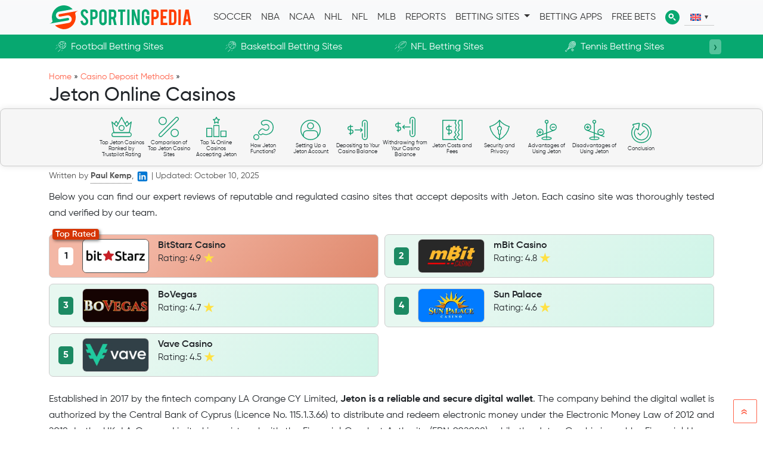

--- FILE ---
content_type: text/html; charset=UTF-8
request_url: https://www.sportingpedia.com/casino-deposit/jeton-online-casinos/
body_size: 41814
content:
<!DOCTYPE html><html lang="en-US"><head><meta charset="UTF-8"><meta name="viewport" content="width=device-width, initial-scale=1, shrink-to-fit=no"><link rel="preconnect" href="https://www.googletagmanager.com"><link rel="preconnect" href="https://www.google-analytics.com"><meta name='robots' content='index, follow, max-image-preview:large, max-snippet:-1, max-video-preview:-1' /><link rel="alternate" hreflang="en" href="https://www.sportingpedia.com/casino-deposit/jeton-online-casinos/" /><link rel="alternate" hreflang="fr" href="https://www.sportingpedia.com/fr/casino-deposit/jeton-online-casinos/" /><link rel="alternate" hreflang="de" href="https://www.sportingpedia.com/de/casino-deposit/jeton-online-casinos/" /><link rel="alternate" hreflang="it" href="https://www.sportingpedia.com/it/casino-deposit/jeton-online-casinos/" /><link rel="alternate" hreflang="es" href="https://www.sportingpedia.com/es/casino-deposit/jeton-online-casinos/" /><link rel="alternate" hreflang="x-default" href="https://www.sportingpedia.com/casino-deposit/jeton-online-casinos/" /><title>Jeton Casinos: Casino Sites Accepting Jeton Deposit</title><meta name="description" content="Are you looking for casinos accepting Jeton for deposit and withdrawal? Look at our list of the best Jeton casino sites." /><link rel="canonical" href="https://www.sportingpedia.com/casino-deposit/jeton-online-casinos/" /><meta property="og:locale" content="en_US" /><meta property="og:type" content="article" /><meta property="og:title" content="Jeton Casinos: Casino Sites Accepting Jeton Deposit" /><meta property="og:description" content="Are you looking for casinos accepting Jeton for deposit and withdrawal? Look at our list of the best Jeton casino sites." /><meta property="og:url" content="https://www.sportingpedia.com/casino-deposit/jeton-online-casinos/" /><meta property="og:site_name" content="Sportingpedia - Latest Sports News From All Over the World" /><meta property="article:modified_time" content="2025-10-10T13:30:10+00:00" /><meta property="og:image" content="https://www.sportingpedia.com/wp-content/uploads/2023/01/jeton.webp" /><meta property="og:image:width" content="346" /><meta property="og:image:height" content="150" /><meta property="og:image:type" content="image/webp" /><meta name="twitter:card" content="summary_large_image" /><meta name="twitter:label1" content="Est. reading time" /><meta name="twitter:data1" content="16 minutes" /> <script type="application/ld+json" class="yoast-schema-graph">{"@context":"https://schema.org","@graph":[{"@type":"WebPage","@id":"https://www.sportingpedia.com/casino-deposit/jeton-online-casinos/","url":"https://www.sportingpedia.com/casino-deposit/jeton-online-casinos/","name":"Jeton Casinos: Casino Sites Accepting Jeton Deposit","isPartOf":{"@id":"https://www.sportingpedia.com/#website"},"primaryImageOfPage":{"@id":"https://www.sportingpedia.com/casino-deposit/jeton-online-casinos/#primaryimage"},"image":{"@id":"https://www.sportingpedia.com/casino-deposit/jeton-online-casinos/#primaryimage"},"thumbnailUrl":"https://www.sportingpedia.com/wp-content/uploads/2023/01/jeton.webp","datePublished":"2023-01-03T15:50:04+00:00","dateModified":"2025-10-10T13:30:10+00:00","description":"Are you looking for casinos accepting Jeton for deposit and withdrawal? Look at our list of the best Jeton casino sites.","breadcrumb":{"@id":"https://www.sportingpedia.com/casino-deposit/jeton-online-casinos/#breadcrumb"},"inLanguage":"en-US","potentialAction":[{"@type":"ReadAction","target":["https://www.sportingpedia.com/casino-deposit/jeton-online-casinos/"]}]},{"@type":"ImageObject","inLanguage":"en-US","@id":"https://www.sportingpedia.com/casino-deposit/jeton-online-casinos/#primaryimage","url":"https://www.sportingpedia.com/wp-content/uploads/2023/01/jeton.webp","contentUrl":"https://www.sportingpedia.com/wp-content/uploads/2023/01/jeton.webp","width":346,"height":150},{"@type":"BreadcrumbList","@id":"https://www.sportingpedia.com/casino-deposit/jeton-online-casinos/#breadcrumb","itemListElement":[{"@type":"ListItem","position":1,"name":"Home","item":"https://www.sportingpedia.com/home/"},{"@type":"ListItem","position":2,"name":"Casino Deposit Methods","item":"https://www.sportingpedia.com/casino-deposit/"},{"@type":"ListItem","position":3,"name":"Jeton Online Casinos"}]},{"@type":"WebSite","@id":"https://www.sportingpedia.com/#website","url":"https://www.sportingpedia.com/","name":"Sportingpedia - Latest Sports News From All Over the World","description":"","publisher":{"@id":"https://www.sportingpedia.com/#organization"},"potentialAction":[{"@type":"SearchAction","target":{"@type":"EntryPoint","urlTemplate":"https://www.sportingpedia.com/?s={search_term_string}"},"query-input":{"@type":"PropertyValueSpecification","valueRequired":true,"valueName":"search_term_string"}}],"inLanguage":"en-US"},{"@type":"Organization","@id":"https://www.sportingpedia.com/#organization","name":"SportingPedia","url":"https://www.sportingpedia.com/","logo":{"@type":"ImageObject","inLanguage":"en-US","@id":"https://www.sportingpedia.com/#/schema/logo/image/","url":"https://www.sportingpedia.com/wp-content/uploads/2019/10/SportingPedia_logo.png","contentUrl":"https://www.sportingpedia.com/wp-content/uploads/2019/10/SportingPedia_logo.png","width":600,"height":101,"caption":"SportingPedia"},"image":{"@id":"https://www.sportingpedia.com/#/schema/logo/image/"}}]}</script> <link rel="alternate" type="application/rss+xml" title="Sportingpedia - Latest Sports News From All Over the World &raquo; Feed" href="https://www.sportingpedia.com/feed/" /><link rel="alternate" type="application/rss+xml" title="Sportingpedia - Latest Sports News From All Over the World &raquo; Comments Feed" href="https://www.sportingpedia.com/comments/feed/" /><link rel="alternate" title="oEmbed (JSON)" type="application/json+oembed" href="https://www.sportingpedia.com/wp-json/oembed/1.0/embed?url=https%3A%2F%2Fwww.sportingpedia.com%2Fcasino-deposit%2Fjeton-online-casinos%2F" /><link rel="alternate" title="oEmbed (XML)" type="text/xml+oembed" href="https://www.sportingpedia.com/wp-json/oembed/1.0/embed?url=https%3A%2F%2Fwww.sportingpedia.com%2Fcasino-deposit%2Fjeton-online-casinos%2F&#038;format=xml" /><link data-optimized="2" rel="stylesheet" href="https://www.sportingpedia.com/wp-content/litespeed/css/f30399df4405eb5515785ef75234e495.css?ver=e7257" /><link rel="https://api.w.org/" href="https://www.sportingpedia.com/wp-json/" /><link rel="alternate" title="JSON" type="application/json" href="https://www.sportingpedia.com/wp-json/wp/v2/pages/87387" /><link rel="EditURI" type="application/rsd+xml" title="RSD" href="https://www.sportingpedia.com/xmlrpc.php?rsd" /><meta name="generator" content="WordPress 6.9" /><link rel='shortlink' href='https://www.sportingpedia.com/?p=87387' /><meta name="generator" content="WPML ver:4.8.6 stt:1,4,3,27,2;" /><link rel="icon" href="https://www.sportingpedia.com/wp-content/uploads/2020/07/favicon.png" sizes="32x32" /><link rel="icon" href="https://www.sportingpedia.com/wp-content/uploads/2020/07/favicon.png" sizes="192x192" /><link rel="apple-touch-icon" href="https://www.sportingpedia.com/wp-content/uploads/2020/07/favicon.png" /><meta name="msapplication-TileImage" content="https://www.sportingpedia.com/wp-content/uploads/2020/07/favicon.png" /><meta name="google-site-verification" content="bwT8s2jmzISTfa-EIVnRhjTMPneu7wvt08qws0WlboM" /> <script type="litespeed/javascript" data-src="https://www.googletagmanager.com/gtag/js?id=G-4MBTC5DKQW"></script> <script type="litespeed/javascript">window.dataLayer=window.dataLayer||[];function gtag(){dataLayer.push(arguments)}
gtag('js',new Date());gtag('config','G-4MBTC5DKQW')</script> <meta name="google-site-verification" content="vBcyc8cnY_d--O2oie3jrIsbUNzWhweFuw5iwau1muY" /></head><body data-rsssl=1 class="wp-singular page-template page-template-template-bookies-list page-template-template-bookies-list-php page page-id-87387 page-child parent-pageid-76031 wp-theme-sportingpedia"><noscript><iframe data-lazyloaded="1" src="about:blank" data-litespeed-src="https://www.googletagmanager.com/ns.html?id=GTM-N7LD4VQ"
height="0" width="0" style="display:none;visibility:hidden"></iframe><noscript><iframe src="https://www.googletagmanager.com/ns.html?id=GTM-N7LD4VQ"
height="0" width="0" style="display:none;visibility:hidden"></iframe></noscript></noscript><a href="#main" class="visually-hidden-focusable" style="position: absolute !important;word-wrap: normal !importantborder: 0;clip: rect(1px, 1px, 1px, 1px);clip-path: inset(50%);height: 1px;width: 1px;margin: -1px;overflow: hidden;padding: 0;">Skip to main content</a><div id="wrapper"><header><nav id="header" class="navbar navbar-expand-lg navbar-light bg-light"><div class="container">
<a class="navbar-brand" href="https://www.sportingpedia.com" title="Sportingpedia &#8211; Latest Sports News From All Over the World" rel="home">
<img src="https://www.sportingpedia.com/wp-content/themes/sportingpedia/assets/images/logo.svg" data-no-lazy="1" width="240" height="40" alt="Sportingpedia &#8211; Latest Sports News From All Over the World" />
</a><button class="navbar-toggler" type="button" data-bs-toggle="collapse" data-bs-target="#navbar" aria-controls="navbar" aria-expanded="false" aria-label="Toggle navigation">
<span class="navbar-toggler-icon"></span>
</button><div id="navbar" class="collapse navbar-collapse"><ul id="menu-main-menu" class="navbar-nav ms-auto"><li itemscope="itemscope" itemtype="https://www.schema.org/SiteNavigationElement" id="menu-item-3564" class="menu-item menu-item-type-taxonomy menu-item-object-category nav-item menu-item-3564"><a title="SOCCER" href="https://www.sportingpedia.com/category/soccer/" class="nav-link">SOCCER</a></li><li itemscope="itemscope" itemtype="https://www.schema.org/SiteNavigationElement" id="menu-item-11" class="menu-item menu-item-type-taxonomy menu-item-object-category nav-item menu-item-11"><a title="NBA" href="https://www.sportingpedia.com/category/nba/" class="nav-link">NBA</a></li><li itemscope="itemscope" itemtype="https://www.schema.org/SiteNavigationElement" id="menu-item-40636" class="menu-item menu-item-type-taxonomy menu-item-object-category nav-item menu-item-40636"><a title="NCAA" href="https://www.sportingpedia.com/category/ncca-college-basketball/" class="nav-link">NCAA</a></li><li itemscope="itemscope" itemtype="https://www.schema.org/SiteNavigationElement" id="menu-item-13" class="menu-item menu-item-type-taxonomy menu-item-object-category nav-item menu-item-13"><a title="NHL" href="https://www.sportingpedia.com/category/nhl/" class="nav-link">NHL</a></li><li itemscope="itemscope" itemtype="https://www.schema.org/SiteNavigationElement" id="menu-item-12" class="menu-item menu-item-type-taxonomy menu-item-object-category nav-item menu-item-12"><a title="NFL" href="https://www.sportingpedia.com/category/nfl/" class="nav-link">NFL</a></li><li itemscope="itemscope" itemtype="https://www.schema.org/SiteNavigationElement" id="menu-item-10" class="menu-item menu-item-type-taxonomy menu-item-object-category nav-item menu-item-10"><a title="MLB" href="https://www.sportingpedia.com/category/mlb/" class="nav-link">MLB</a></li><li itemscope="itemscope" itemtype="https://www.schema.org/SiteNavigationElement" id="menu-item-23218" class="menu-item menu-item-type-taxonomy menu-item-object-category nav-item menu-item-23218"><a title="REPORTS" href="https://www.sportingpedia.com/category/reports/" class="nav-link">REPORTS</a></li><li itemscope="itemscope" itemtype="https://www.schema.org/SiteNavigationElement" id="menu-item-3279" class="menu-item menu-item-type-post_type menu-item-object-page menu-item-has-children nav-item menu-item-3279 dropdown"><a title="BETTING SITES" href="https://www.sportingpedia.com/betting-sites/" aria-haspopup="true" class="nav-link dropdown-toggle" aria-expanded="false">BETTING SITES <span class="caret"></span></a><ul role="menu" class="dropdown-menu"><li itemscope="itemscope" itemtype="https://www.schema.org/SiteNavigationElement" id="menu-item-88864" class="menu-item menu-item-type-post_type menu-item-object-page menu-item-88864"><a title="NEW BETTING SITES" href="https://www.sportingpedia.com/new-betting-sites/" class="dropdown-item">NEW BETTING SITES</a></li></ul></li><li itemscope="itemscope" itemtype="https://www.schema.org/SiteNavigationElement" id="menu-item-26725" class="menu-item menu-item-type-post_type menu-item-object-page nav-item menu-item-26725"><a title="BETTING APPS" href="https://www.sportingpedia.com/betting-apps/" class="nav-link">BETTING APPS</a></li><li itemscope="itemscope" itemtype="https://www.schema.org/SiteNavigationElement" id="menu-item-89243" class="menu-item menu-item-type-post_type menu-item-object-page nav-item menu-item-89243"><a title="FREE BETS" href="https://www.sportingpedia.com/free-bets-bonuses/" class="nav-link">FREE BETS</a></li><li><a class="nav-link" id="search-toggle" href="javascript:void(0)"><span class="inner"><span>SEARCH</span> <img data-lazyloaded="1" src="[data-uri]" data-src="https://www.sportingpedia.com/wp-content/themes/sportingpedia/assets/images/search-icon.svg" /><noscript><img src="https://www.sportingpedia.com/wp-content/themes/sportingpedia/assets/images/search-icon.svg" /></noscript></span></a></li></ul><div
class="wpml-ls-sidebars- wpml-ls wpml-ls-legacy-dropdown js-wpml-ls-legacy-dropdown"><ul role="menu"><li role="none" tabindex="0" class="wpml-ls-slot- wpml-ls-item wpml-ls-item-en wpml-ls-current-language wpml-ls-first-item wpml-ls-item-legacy-dropdown">
<a href="#" class="js-wpml-ls-item-toggle wpml-ls-item-toggle" role="menuitem" title="Switch to English">
<img
class="wpml-ls-flag"
src="https://www.sportingpedia.com/wp-content/plugins/sitepress-multilingual-cms/res/flags/en.svg"
alt="English"
width=18
height=12
/></a><ul class="wpml-ls-sub-menu" role="menu"><li class="wpml-ls-slot- wpml-ls-item wpml-ls-item-fr" role="none">
<a href="https://www.sportingpedia.com/fr/casino-deposit/jeton-online-casinos/" class="wpml-ls-link" role="menuitem" aria-label="Switch to French" title="Switch to French">
<img
class="wpml-ls-flag"
src="https://www.sportingpedia.com/wp-content/plugins/sitepress-multilingual-cms/res/flags/fr.svg"
alt="French"
width=18
height=12
/></a></li><li class="wpml-ls-slot- wpml-ls-item wpml-ls-item-de" role="none">
<a href="https://www.sportingpedia.com/de/casino-deposit/jeton-online-casinos/" class="wpml-ls-link" role="menuitem" aria-label="Switch to German" title="Switch to German">
<img
class="wpml-ls-flag"
src="https://www.sportingpedia.com/wp-content/plugins/sitepress-multilingual-cms/res/flags/de.svg"
alt="German"
width=18
height=12
/></a></li><li class="wpml-ls-slot- wpml-ls-item wpml-ls-item-it" role="none">
<a href="https://www.sportingpedia.com/it/casino-deposit/jeton-online-casinos/" class="wpml-ls-link" role="menuitem" aria-label="Switch to Italian" title="Switch to Italian">
<img
class="wpml-ls-flag"
src="https://www.sportingpedia.com/wp-content/plugins/sitepress-multilingual-cms/res/flags/it.svg"
alt="Italian"
width=18
height=12
/></a></li><li class="wpml-ls-slot- wpml-ls-item wpml-ls-item-es wpml-ls-last-item" role="none">
<a href="https://www.sportingpedia.com/es/casino-deposit/jeton-online-casinos/" class="wpml-ls-link" role="menuitem" aria-label="Switch to Spanish" title="Switch to Spanish">
<img
class="wpml-ls-flag"
src="https://www.sportingpedia.com/wp-content/plugins/sitepress-multilingual-cms/res/flags/es.svg"
alt="Spanish"
width=18
height=12
/></a></li></ul></li></ul></div></div></div></nav></header><div class="subheader full-width-widget" style="background: #07a870; padding: 0.5rem 0; height: 40px; overflow-y: hidden;"><div class="container px-0"><div class="subheader-menu"><ul id="menu-subheader-menu" class="menu" style="list-style: none; margin: 0; padding: 0; display: flex; white-space: nowrap; overflow-x: scroll; -ms-overflow-style: none; scrollbar-width: none;">
<button class="prev" style="visibility:hidden;"><span>‹</span></button><li id="menu-item-72415" class="soccer menu-item menu-item-type-post_type menu-item-object-page menu-item-has-children menu-item-72415"><a href="https://www.sportingpedia.com/football-betting-sites/">Football Betting Sites</a><ul class="sub-menu"><li id="menu-item-72446" class="menu-item menu-item-type-post_type menu-item-object-page menu-item-72446"><a href="https://www.sportingpedia.com/football-betting-sites/premier-league-betting-sites/">Premier League Betting Sites</a></li><li id="menu-item-72425" class="menu-item menu-item-type-post_type menu-item-object-page menu-item-72425"><a href="https://www.sportingpedia.com/football-betting-sites/la-liga-betting-sites/">La Liga Betting Sites</a></li><li id="menu-item-72445" class="menu-item menu-item-type-post_type menu-item-object-page menu-item-72445"><a href="https://www.sportingpedia.com/football-betting-sites/bundesliga-betting-sites/">Bundesliga Betting Sites</a></li><li id="menu-item-72437" class="menu-item menu-item-type-post_type menu-item-object-page menu-item-72437"><a href="https://www.sportingpedia.com/football-betting-sites/serie-a-betting-sites/">Serie A Betting Sites</a></li><li id="menu-item-73446" class="menu-item menu-item-type-post_type menu-item-object-page menu-item-73446"><a href="https://www.sportingpedia.com/football-betting-sites/ligue-1-betting-sites/">Ligue 1 Betting Sites</a></li><li id="menu-item-72419" class="menu-item menu-item-type-post_type menu-item-object-page menu-item-72419"><a href="https://www.sportingpedia.com/football-betting-sites/champions-league-betting-sites/">Champions League Betting Sites</a></li></ul></li><li id="menu-item-72434" class="basketball menu-item menu-item-type-post_type menu-item-object-page menu-item-has-children menu-item-72434"><a href="https://www.sportingpedia.com/basketball-betting-sites/">Basketball Betting Sites</a><ul class="sub-menu"><li id="menu-item-72426" class="menu-item menu-item-type-post_type menu-item-object-page menu-item-72426"><a href="https://www.sportingpedia.com/basketball-betting-sites/nba-betting-sites/">NBA Betting Sites</a></li><li id="menu-item-72427" class="menu-item menu-item-type-post_type menu-item-object-page menu-item-72427"><a href="https://www.sportingpedia.com/basketball-betting-sites/ncaa-basketball-betting-sites/">NCAA Basketball Betting Sites</a></li><li id="menu-item-72422" class="menu-item menu-item-type-post_type menu-item-object-page menu-item-72422"><a href="https://www.sportingpedia.com/basketball-betting-sites/european-basketball-betting-sites/">European Basketball Betting Sites</a></li></ul></li><li id="menu-item-72429" class="nfl menu-item menu-item-type-post_type menu-item-object-page menu-item-has-children menu-item-72429"><a href="https://www.sportingpedia.com/nfl-betting-sites/">NFL Betting Sites</a><ul class="sub-menu"><li id="menu-item-72440" class="menu-item menu-item-type-post_type menu-item-object-page menu-item-72440"><a href="https://www.sportingpedia.com/nfl-betting-sites/super-bowl-betting-sites/">Super Bowl Betting Sites</a></li><li id="menu-item-72421" class="menu-item menu-item-type-post_type menu-item-object-page menu-item-72421"><a href="https://www.sportingpedia.com/nfl-betting-sites/draft-betting-sites/">Draft Betting Sites</a></li><li id="menu-item-72430" class="menu-item menu-item-type-post_type menu-item-object-page menu-item-72430"><a href="https://www.sportingpedia.com/nfl-betting-sites/pro-bowl-betting-sites/">Pro Bowl Betting Sites</a></li><li id="menu-item-72428" class="menu-item menu-item-type-post_type menu-item-object-page menu-item-72428"><a href="https://www.sportingpedia.com/nfl-betting-sites/ncaa-college-football-betting-sites/">NCAA College Football Betting Sites</a></li></ul></li><li id="menu-item-72431" class="tennis menu-item menu-item-type-post_type menu-item-object-page menu-item-has-children menu-item-72431"><a href="https://www.sportingpedia.com/tennis-betting-sites/">Tennis Betting Sites</a><ul class="sub-menu"><li id="menu-item-72433" class="menu-item menu-item-type-post_type menu-item-object-page menu-item-72433"><a href="https://www.sportingpedia.com/tennis-betting-sites/wimbledon-betting-sites/">Wimbledon Betting Sites</a></li><li id="menu-item-72432" class="menu-item menu-item-type-post_type menu-item-object-page menu-item-72432"><a href="https://www.sportingpedia.com/tennis-betting-sites/us-open-betting-sites/">US Open Betting Sites</a></li><li id="menu-item-72481" class="menu-item menu-item-type-post_type menu-item-object-page menu-item-72481"><a href="https://www.sportingpedia.com/tennis-betting-sites/french-open-betting-sites/">French Open Betting Sites</a></li><li id="menu-item-73445" class="menu-item menu-item-type-post_type menu-item-object-page menu-item-73445"><a href="https://www.sportingpedia.com/tennis-betting-sites/australian-open-betting-sites/">Australian Open Betting Sites</a></li></ul></li><li id="menu-item-72423" class="horse menu-item menu-item-type-post_type menu-item-object-page menu-item-has-children menu-item-72423"><a href="https://www.sportingpedia.com/horse-racing-betting-sites/">Horse Racing Betting Sites</a><ul class="sub-menu"><li id="menu-item-72420" class="menu-item menu-item-type-post_type menu-item-object-page menu-item-72420"><a href="https://www.sportingpedia.com/horse-racing-betting-sites/cheltenham-festival-betting-sites/">Cheltenham Festival Betting Sites</a></li><li id="menu-item-72424" class="menu-item menu-item-type-post_type menu-item-object-page menu-item-72424"><a href="https://www.sportingpedia.com/horse-racing-betting-sites/grand-national-betting-sites/">Grand National Betting Sites</a></li><li id="menu-item-72443" class="menu-item menu-item-type-post_type menu-item-object-page menu-item-72443"><a href="https://www.sportingpedia.com/horse-racing-betting-sites/melbourne-cup-betting-sites/">Melbourne Cup Betting Sites</a></li><li id="menu-item-73444" class="menu-item menu-item-type-post_type menu-item-object-page menu-item-73444"><a href="https://www.sportingpedia.com/horse-racing-betting-sites/royal-ascot-betting-sites/">Royal Ascot Betting Sites</a></li></ul></li><li id="menu-item-72418" class="cricket menu-item menu-item-type-post_type menu-item-object-page menu-item-has-children menu-item-72418"><a href="https://www.sportingpedia.com/cricket-betting-sites/">Cricket Betting Sites</a><ul class="sub-menu"><li id="menu-item-73442" class="menu-item menu-item-type-post_type menu-item-object-page menu-item-73442"><a href="https://www.sportingpedia.com/cricket-betting-sites/ecb-premier-leagues-betting-sites/">ECB Premier Leagues Betting Sites</a></li><li id="menu-item-72435" class="menu-item menu-item-type-post_type menu-item-object-page menu-item-72435"><a href="https://www.sportingpedia.com/cricket-betting-sites/indian-premier-league-betting-sites/">Indian Premier League Betting Sites</a></li><li id="menu-item-73443" class="menu-item menu-item-type-post_type menu-item-object-page menu-item-73443"><a href="https://www.sportingpedia.com/cricket-betting-sites/pakistan-super-league-betting-sites/">Pakistan Super League Betting Sites</a></li><li id="menu-item-74349" class="menu-item menu-item-type-post_type menu-item-object-page menu-item-74349"><a href="https://www.sportingpedia.com/cricket-betting-sites/big-bash-league-betting-sites/">Big Bash League Betting Sites</a></li><li id="menu-item-74681" class="menu-item menu-item-type-post_type menu-item-object-page menu-item-74681"><a href="https://www.sportingpedia.com/cricket-betting-sites/american-premiere-league-betting-sites/">American Premiere League Betting Sites</a></li><li id="menu-item-75530" class="menu-item menu-item-type-post_type menu-item-object-page menu-item-75530"><a href="https://www.sportingpedia.com/cricket-betting-sites/the-ashes-betting-sites/">The Ashes Betting Sites</a></li></ul></li><li id="menu-item-73457" class="esports menu-item menu-item-type-post_type menu-item-object-page menu-item-has-children menu-item-73457"><a href="https://www.sportingpedia.com/esports-betting-sites/">eSports Betting Sites</a><ul class="sub-menu"><li id="menu-item-73458" class="menu-item menu-item-type-post_type menu-item-object-page menu-item-73458"><a href="https://www.sportingpedia.com/esports-betting-sites/csgo-betting-sites/">CS:GO Betting Sites</a></li><li id="menu-item-74680" class="menu-item menu-item-type-post_type menu-item-object-page menu-item-74680"><a href="https://www.sportingpedia.com/esports-betting-sites/league-of-legends-betting-sites/">League of Legends Betting Sites</a></li><li id="menu-item-74348" class="menu-item menu-item-type-post_type menu-item-object-page menu-item-74348"><a href="https://www.sportingpedia.com/esports-betting-sites/dota-2-betting-sites/">Dota 2 Betting Sites</a></li><li id="menu-item-75529" class="menu-item menu-item-type-post_type menu-item-object-page menu-item-75529"><a href="https://www.sportingpedia.com/esports-betting-sites/fifa-betting-sites/">FIFA Betting Sites</a></li></ul></li><button class="next"><span>›</span></button></ul></div></div></div><main id="main" class="container"><div class="row"><div class="col-12 container-breadcrumbs-page"><div id="breadcrumbs"><span><span><a href="https://www.sportingpedia.com/home/">Home</a></span> » <span><a href="https://www.sportingpedia.com/casino-deposit/">Casino Deposit Methods</a></span> » <span class="breadcrumb_last" aria-current="page">Jeton Online Casinos</span></span></div></div></div><div class="row"><div class="col-sm-12"><div id="post-87387" class="content post-87387 page type-page status-publish has-post-thumbnail hentry"><h1 class="entry-title">Jeton Online Casinos</h1><div class="header-table-of-contents">
<a href="#" class="show-table-of-contents">
<span>Quick Links <svg xmlns="http://www.w3.org/2000/svg" width="16" height="16" fill="currentColor" class="bi bi-chevron-down" viewBox="0 0 16 16"><path fill-rule="evenodd" d="M1.646 4.646a.5.5 0 0 1 .708 0L8 10.293l5.646-5.647a.5.5 0 0 1 .708.708l-6 6a.5.5 0 0 1-.708 0l-6-6a.5.5 0 0 1 0-.708"/></svg></span>
</a><div class="table-of-contents"><ul class="list-table-of-contents"><li>
<a href="#trustpilot" class="scroll-to">
<i class="ico" style="background-image:url(https://www.sportingpedia.com/wp-content/uploads/2024/09/icon-vip-program.svg);"></i><span>Top Jeton Casinos Ranked by Trustpilot Rating</span>
</a></li><li>
<a href="#comparison" class="scroll-to">
<i class="ico" style="background-image:url(https://www.sportingpedia.com/wp-content/uploads/2024/09/icon-popular-odds-format.svg);"></i><span>Comparison of Top Jeton Casino Sites</span>
</a></li><li>
<a href="#sites" class="scroll-to">
<i class="ico" style="background-image:url(https://www.sportingpedia.com/wp-content/uploads/2024/09/icon-top-betting-sites.svg);"></i><span>Top 14 Online Casinos Accepting Jeton</span>
</a></li><li>
<a href="#how" class="scroll-to">
<i class="ico" style="background-image:url(https://www.sportingpedia.com/wp-content/uploads/2024/09/icon-how-it-functions.svg);"></i><span>How Jeton Functions?</span>
</a></li><li>
<a href="#account" class="scroll-to">
<i class="ico" style="background-image:url(https://www.sportingpedia.com/wp-content/uploads/2024/09/icon-account.svg);"></i><span>Setting Up a Jeton Account</span>
</a></li><li>
<a href="#depositing" class="scroll-to">
<i class="ico" style="background-image:url(https://www.sportingpedia.com/wp-content/uploads/2024/09/icon-depositing.svg);"></i><span>Depositing to Your Casino Balance</span>
</a></li><li>
<a href="#withdrawing" class="scroll-to">
<i class="ico" style="background-image:url(https://www.sportingpedia.com/wp-content/uploads/2024/09/icon-withdrawing.svg);"></i><span>Withdrawing from Your Casino Balance</span>
</a></li><li>
<a href="#fees" class="scroll-to">
<i class="ico" style="background-image:url(https://www.sportingpedia.com/wp-content/uploads/2024/09/icon-costs-and-fees.svg);"></i><span>Jeton Costs and Fees</span>
</a></li><li>
<a href="#security" class="scroll-to">
<i class="ico" style="background-image:url(https://www.sportingpedia.com/wp-content/uploads/2024/09/icon-security-and-privacy.svg);"></i><span>Security and Privacy</span>
</a></li><li>
<a href="#advantages" class="scroll-to">
<i class="ico" style="background-image:url(https://www.sportingpedia.com/wp-content/uploads/2024/09/icon-advantages.svg);"></i><span>Advantages of Using Jeton</span>
</a></li><li>
<a href="#disadvantages" class="scroll-to">
<i class="ico" style="background-image:url(https://www.sportingpedia.com/wp-content/uploads/2024/09/icon-disadvantages.svg);"></i><span>Disadvantages of Using Jeton</span>
</a></li><li>
<a href="#conclusion" class="scroll-to">
<i class="ico" style="background-image:url(https://www.sportingpedia.com/wp-content/uploads/2024/09/icon-conclusion.svg);"></i><span>Conclusion</span>
</a></li></ul></div></div><div class="author-line">Written by <span class="author">Paul Kemp<div class="author-sub-box"><div class="author-name"><a href="https://www.sportingpedia.com/meet-the-team/paul-kemp/">Paul Kemp</a></div><div class="author-bio">Paul Kemp is an experienced  sports writer covering Soccer, NBA and NHL. He also writes in depth reviews of sports betting sites based on his personal experience.</div></div></span>,  <a rel="nofollow" target="_blank" href="https://www.linkedin.com/in/paul-kemp-6b838499/"><img class="social-icon" src="https://www.sportingpedia.com/wp-content/themes/sportingpedia/assets/images/icon-linkedin.svg" data-no-lazy="1"></a> <span class="sep">|</span> Updated: <time class="entry-date" datetime="2025-10-10T13:30:10+00:00">October 10, 2025</time></div><p>Below you can find our expert reviews of reputable and regulated casino sites that accept deposits with Jeton. Each casino site was thoroughly tested and verified by our team.</p><div class="clear"></div><ol class="bookies-grid"><li>
<a rel="nofollow" target="_blank" href="/out/bitstarz-casino?au&#x3D;139&amp;bp&#x3D;1"</a><figure>
<img data-lazyloaded="1" src="[data-uri]" decoding="async" data-src="https://www.sportingpedia.com/wp-content/uploads/logos/lg-bitstarz-casino-logo.webp" width="110" height="55"><noscript><img decoding="async" src="https://www.sportingpedia.com/wp-content/uploads/logos/lg-bitstarz-casino-logo.webp" width="110" height="55"></noscript></figure><div>
<span class="bookie-name">BitStarz Casino</span><span class="bookie-rating">Rating: 4.9 <b>&starf;</b></span></div>
</a></li><li>
<a rel="nofollow" target="_blank" href="/out/mbit-casino?au&#x3D;139&amp;bp&#x3D;2"</a><figure>
<img data-lazyloaded="1" src="[data-uri]" decoding="async" data-src="https://www.sportingpedia.com/wp-content/uploads/logos/lg-mbit-casino-logo.webp" width="110" height="55"><noscript><img decoding="async" src="https://www.sportingpedia.com/wp-content/uploads/logos/lg-mbit-casino-logo.webp" width="110" height="55"></noscript></figure><div>
<span class="bookie-name">mBit Casino</span><span class="bookie-rating">Rating: 4.8 <b>&starf;</b></span></div>
</a></li><li>
<a rel="nofollow" target="_blank" href="/out/bovegas?au&#x3D;139&amp;bp&#x3D;3"</a><figure>
<img data-lazyloaded="1" src="[data-uri]" decoding="async" data-src="https://www.sportingpedia.com/wp-content/uploads/logos/lg-bovegas-casino-logo.webp" width="110" height="55"><noscript><img decoding="async" src="https://www.sportingpedia.com/wp-content/uploads/logos/lg-bovegas-casino-logo.webp" width="110" height="55"></noscript></figure><div>
<span class="bookie-name">BoVegas</span><span class="bookie-rating">Rating: 4.7 <b>&starf;</b></span></div>
</a></li><li>
<a rel="nofollow" target="_blank" href="/out/sun-palace-casino?au&#x3D;139&amp;bp&#x3D;4"</a><figure>
<img data-lazyloaded="1" src="[data-uri]" decoding="async" data-src="https://www.sportingpedia.com/wp-content/uploads/logos/lg-sun-palace-casino-logo.webp" width="110" height="55"><noscript><img decoding="async" src="https://www.sportingpedia.com/wp-content/uploads/logos/lg-sun-palace-casino-logo.webp" width="110" height="55"></noscript></figure><div>
<span class="bookie-name">Sun Palace</span><span class="bookie-rating">Rating: 4.6 <b>&starf;</b></span></div>
</a></li><li>
<a rel="nofollow" target="_blank" href="/out/vave-casino?au&#x3D;139&amp;bp&#x3D;5"</a><figure>
<img data-lazyloaded="1" src="[data-uri]" decoding="async" data-src="https://www.sportingpedia.com/wp-content/uploads/logos/lg-vave-logo.webp" width="110" height="55"><noscript><img decoding="async" src="https://www.sportingpedia.com/wp-content/uploads/logos/lg-vave-logo.webp" width="110" height="55"></noscript></figure><div>
<span class="bookie-name">Vave Casino</span><span class="bookie-rating">Rating: 4.5 <b>&starf;</b></span></div>
</a></li></ol><p>Established in 2017 by the fintech company LA Orange CY Limited, <strong>Jeton is a reliable and secure digital wallet</strong>. The company behind the digital wallet is authorized by the Central Bank of Cyprus (Licence No. 115.1.3.66) to distribute and redeem electronic money under the Electronic Money Law of 2012 and 2018. In the UK, LA Orange Limited is registered with the Financial Conduct Authority (FRN 902088), while the Jeton Card is issued by Financial House Limited, also an FCA-authorized Electronic Money Institution (FRN 902039).</p><p>The brand quickly gained traction, especially among casino enthusiasts, due to its <strong>budget-friendly fees, security, promptness, and convenience</strong>. At the moment, Jeton caters to the needs of 1 million active users and counting from the UK, Europe, and other countries from selected regions. Besides, it supports nearly 45 currencies for transactions and account management, meaning users can easily avoid currency conversion fees. The website is supported in 9 languages, ensuring customers from diverse regions can navigate and use Jeton&#8217;s services comfortably in their preferred language.</p><p>When selecting a payment method, safety is, understandably, players’ top priority. With Jeton, you can rest assured that your funds are in safe hands because the eWallet is <strong>approved by the Financial Conduct Authority (FCA)</strong>. Jeton is a preferred payment method among casino enthusiasts as <strong>it supports both deposits and withdrawals</strong>.</p><p>But what makes this digital wallet even more convenient is that it allows users to deposit and exchange five of the most popular <a href="https://www.sportingpedia.com/casino-deposit/crypto-online-casinos/">cryptocurrencies</a>, including Bitcoin, Ripple, Litecoin, Ethereum, and Dogecoin. If you are interested in using Jeton, stick with us to learn more about the payment method.</p><h2 id="trustpilot">Top Jeton Online Casinos Ranked by Trustpilot Rating</h2><div class="tableWrapper"><table class="previewTable"><tbody><tr><th>Sportsbook</th><th>Reviews</th><th>Rating</th></tr><tr><td><a rel="nofollow" target="_blank" href="/out/7bit-casino?au=75&bp=1">7bit Casino</a></td><td>2,045</td><td><a rel="nofollow" target="_blank" href="https://www.trustpilot.com/review/7bitcasino.com" class="border-bottom border-1 border-dotted">4.3 ⭐</a></td></tr><tr><td><a rel="nofollow" target="_blank" href="/out/luxury-casino?au=75&bp=2">Luxury Casino</a></td><td>4,319</td><td><a rel="nofollow" target="_blank" href="https://www.trustpilot.com/review/luxury.casino" class="border-bottom border-1 border-dotted">4.3 ⭐</a></td></tr><tr><td><a rel="nofollow" target="_blank" href="/out/woo-casino?au=75&bp=3">Woo Casino</a></td><td>330</td><td><a rel="nofollow" target="_blank" href="https://www.trustpilot.com/review/woocasino.com" class="border-bottom border-1 border-dotted">4.3 ⭐</a></td></tr><tr><td><a rel="nofollow" target="_blank" href="/out/grand-mondial-casino?au=75&bp=4">Grand Mondial Casino</a></td><td>4,438</td><td><a rel="nofollow" target="_blank" href="https://www.trustpilot.com/review/grandmondial.casino" class="border-bottom border-1 border-dotted">4.3 ⭐</a></td></tr><tr><td><a rel="nofollow" target="_blank" href="/out/bitstarz-casino?au=75&bp=5">BitStarz Casino</a></td><td>4,618</td><td><a rel="nofollow" target="_blank" href="https://www.trustpilot.com/review/bitstarz.com" class="border-bottom border-1 border-dotted">4.3 ⭐</a></td></tr><tr><td><a rel="nofollow" target="_blank" href="/out/playamo-casino?au=75&bp=6">Playamo Casino</a></td><td>271</td><td><a rel="nofollow" target="_blank" href="https://www.trustpilot.com/review/playamo.com" class="border-bottom border-1 border-dotted">4.0 ⭐</a></td></tr><tr><td><a rel="nofollow" target="_blank" href="/out/national-casino?au=75&bp=7">National Casino</a></td><td>307</td><td><a rel="nofollow" target="_blank" href="https://www.trustpilot.com/review/nationalcasino.com" class="border-bottom border-1 border-dotted">3.9 ⭐</a></td></tr><tr><td><a rel="nofollow" target="_blank" href="/out/getslots-casino?au=75&bp=8">GetSlots Casino</a></td><td>157</td><td><a rel="nofollow" target="_blank" href="https://www.trustpilot.com/review/www.getslots.com" class="border-bottom border-1 border-dotted">3.9 ⭐</a></td></tr><tr><td><a rel="nofollow" target="_blank" href="/out/casinochan-casino?au=75&bp=9">Casinochan Casino</a></td><td>63</td><td><a rel="nofollow" target="_blank" href="https://www.trustpilot.com/review/casinochan.com" class="border-bottom border-1 border-dotted">3.9 ⭐</a></td></tr><tr><td><a rel="nofollow" target="_blank" href="/out/bizzo-casino?au=75&bp=10">Bizzo Casino</a></td><td>374</td><td><a rel="nofollow" target="_blank" href="https://www.trustpilot.com/review/www.bizzocasino.com" class="border-bottom border-1 border-dotted">3.8 ⭐</a></td></tr><tr><td><a rel="nofollow" target="_blank" href="/out/leovegas-casino?au=75&bp=11">LeoVegas Casino</a></td><td>6,888</td><td><a rel="nofollow" target="_blank" href="https://www.trustpilot.com/review/leovegas.com" class="border-bottom border-1 border-dotted">3.2 ⭐</a></td></tr><tr><td><a rel="nofollow" target="_blank" href="/out/casumo-casino?au=75&bp=12">Casumo Casino</a></td><td>2183</td><td><a rel="nofollow" target="_blank" href="https://www.trustpilot.com/review/www.casumo.com" class="border-bottom border-1 border-dotted">2.2 ⭐</a></td></tr><tr><td><a rel="nofollow" target="_blank" href="/out/playojo-casino?au=75&bp=13">PlayOJO Casino</a></td><td>14,485</td><td><a rel="nofollow" target="_blank" href="https://www.trustpilot.com/review/playojo.com" class="border-bottom border-1 border-dotted">2.1 ⭐</a></td></tr><tr><td><a rel="nofollow" target="_blank" href="/out/888casino?au=75&bp=14">888casino</a></td><td>2,564</td><td><a rel="nofollow" target="_blank" href="https://www.trustpilot.com/review/www.888casino.com" class="border-bottom border-1 border-dotted">1.4 ⭐</a></td></tr></tbody></table></div><h2 id="comparison">Comparison of Top Jeton Online Casino Sites</h2><div class="tableWrapper"><table class="previewTable"><tbody><tr><th>Brand</th><th>Launch Year</th><th>Min Deposit</th><th>Min Withdrawal</th><th>Withdrawal Time</th><th>Base Currencies</th><th>Languages</th><th>Range of Games</th><th>RTP</th></tr><tr><td><a rel="nofollow" target="_blank" href="/out/7bit-casino?au=75&bp=1">7bit Casino</a></td><td>2014</td><td>Bank cards: €/$15; Bitcoin: €/$3; Neosurf, Paysafecard, Rapid Transfer: €/$10; eZeeWallet, AstroPay: €/$20</td><td>Bank Cards: €/$20; Bank Transfers: €/$200; Interac: €/$50; E-Wallets: €/$20</td><td>Cards, Interac: 1 to 3 banking days; Bank Transfers: 1 to 5 banking days; Cryptocurrencies and E-Wallets: instant</td><td>AUD, EUR, USD, NZD, CAD, BTC, LTC, ETH, DOGE, BCH, USDT, XRP, TRX, ADA, BNB</td><td>English, French, Italian, German</td><td>9,578</td><td><p>Not specified</p></td></tr><tr><td><a rel="nofollow" target="_blank" href="/out/luxury-casino?au=75&bp=2">Luxury Casino</a></td><td>2001</td><td>$10</td><td>$50</td><td>Cards: up to 3 business days; Bank Transfers: 6-10 business days; E-wallets: 1-3 business days</td><td>USD, GBP, EUR, CAD, NZD, BRL</td><td>English, German, French</td><td>1100+</td><td><p>95.84% (All Games): <a href="https://secure.ecogra.org/certification/093cb9d7-1e64-491c-ad3d-314c91185df2" target="_blank" rel="noopener nofollow">eCOGRA Payout Percentage Report</a></p></td></tr><tr><td><a rel="nofollow" target="_blank" href="/out/woo-casino?au=75&bp=3">Woo Casino</a></td><td>2020</td><td>$10/€20; Bitcoin: 0.0001 BTC; Tether: 5 USDT</td><td>$/€10: most payment methods; $/€500: wire transfer;  Bitcoin: 0.0001 BTC</td><td>Bank Transfer: 1 to 5 days; Cards: 1 to 3 days; Other methods: Instant</td><td>USD, EUR, AUD, CAD, NZD, NOK, HUF, JPY, BCH, BTC, LTC, ETH, DOGE, USDT</td><td>English, French, German, Norwegian, Italian, Finnish, Estonian, Arabic</td><td>15,800</td><td><p>96%</p></td></tr><tr><td><a rel="nofollow" target="_blank" href="/out/grand-mondial-casino?au=75&bp=4">Grand Mondial Casino</a></td><td>2005</td><td>$10</td><td>Direct Bank Transfer/Wire Transfer: $300; Other Methods: $50</td><td>Bank Cards: 3 days; E-wallets: 1-3 days; Bank Transfer: 6-10 days; CAD EFT/EChecks (Canada only) - 2-3 days</td><td>EUR, USD, GBP, CAD, NZD</td><td>English, German, French</td><td>1200+</td><td><p>96.02%/ <a href="https://secure.ecogra.org/certification/01881c94-7e43-41fd-8fb7-1baca58e083e" target="_blank" rel="noopener nofollow">eCOGRA</a></p></td></tr><tr><td><a rel="nofollow" target="_blank" href="/out/bizzo-casino?au=75&bp=5">Bizzo Casino</a></td><td>2021</td><td>$10</td><td>$10 ($500 for bank transfers)</td><td>Cryptocurrencies - Instant, Processing time - up to 3 days</td><td>EUR, CAD, USD, CZK, PLN, BGN, NOK, CLP, HUF, CHF, CNY, INR, IQD, MXN, JPY, MYR, PEN, RUB, PKR, THB, VND, UAH, SGD, HKD</td><td>English, German, Czech, Polish, French, Portuguese, Hungarian, Italian, Greek, Spanish, Norwegian, Finnish</td><td>4,000+</td><td><p>96.36%</p></td></tr><tr><td><a rel="nofollow" target="_blank" href="/out/casumo-casino?au=75&bp=6">Casumo Casino</a></td><td>2012</td><td>$10</td><td>$20</td><td>Cards: up to 3 banking days, Bank Transfers - up to 5 banking days</td><td>USD, GBP, EUR, CAD, SEK, DKK</td><td>English, Swedish, Finnish</td><td>5,000+</td><td><p>97.27%</p></td></tr><tr><td><a rel="nofollow" target="_blank" href="/out/bitstarz-casino?au=75&bp=7">BitStarz Casino</a></td><td>2014</td><td>Bank cards, eWallets, Paysafecard: €20; Bitcoin: 0.0001 BTC</td><td>Bank transfer, eWallets, Bitcoin: $/€50</td><td>Bank Transfer: 3 to 14 days; Other Methods: Instant</td><td>EUR, USD, CAD, AUD, NZD, JPY, PLN, RUB, NOK, BTC, LTC, BCH,  ETH, RPL, DOGE, ADA, BNB, TRX, USDT</td><td>English, Japanese, Chinese, Russian</td><td>6,800+</td><td><p>98.20%</p></td></tr><tr><td><a rel="nofollow" target="_blank" href="/out/leovegas-casino?au=75&bp=8">LeoVegas Casino</a></td><td>2012</td><td>$/€10</td><td>$/€10</td><td>Up to 5 business days</td><td>EUR, USD, GBP, CAD, NZD, SEK</td><td>English, Swedish, Italian, Spanish,Portuguese, Danish</td><td>5,600+</td><td><p>97.63% / eCOGRA</p></td></tr><tr><td><a rel="nofollow" target="_blank" href="/out/playamo-casino?au=75&bp=9">Playamo Casino</a></td><td>2016</td><td>$10/€20/C$20; 0.0001 BTC</td><td>$/€10 - cards, e-Wallets; C$100 - Interac; €500 - Bank Transfer; 0.0001 BTC - Bitcoin</td><td>Most payment methods - Instant; VISA, Mastercard, Interac - 1-3 banking days; Bank Transfers - 1 - 5 banking days</td><td>USD, EUR, AUD, CAD, NOK, NZD, HUF, JPY, BRL, INR, ZAR, BTC, BCH, USDT, LTC, ETH, DOGE</td><td>English, Arabic, German, Finnish, French, Italian, Spanish, Chinese</td><td>15,000+</td><td><p>95.74%</p></td></tr><tr><td><a rel="nofollow" target="_blank" href="/out/playojo-casino?au=75&bp=10">PlayOJO Casino</a></td><td>2017</td><td>$/€5</td><td>No minimum (withdrawals below $/€5 may be sent by check)</td><td>Bank Cards - 1-3 days; E-wallets - Instant; Trustly - Instant; Bank Transfers - 1-3 days</td><td>AUD, CAD, CHF, DKK, EUR, GBP, USD, NOK, SEK, RUB, NZD, ZAR</td><td>English, Norwegian, French, Finnish, German</td><td>7,000+</td><td><p>97%/ <a href="https://aws-origin.image-tech-storage.com/common/rng/RNG_Certificate_SkillOnNet_Malta_27Aug2019.pdf" target="_blank" rel="noopener nofollow">iTechLabs</a></p></td></tr><tr><td><a rel="nofollow" target="_blank" href="/out/national-casino?au=75&bp=11">National Casino</a></td><td>2021</td><td>$/€10</td><td>$/€10</td><td>Up to 3 business days</td><td>USD, EUR, NZD, AUD, CAD, ARS, BGN, BRL, CNY, PLN, MXN, CZK, CHF, NOK, CLP, IQD, HUF, JPY, MYR, INR, PEN, THB, PKR, UAH, VND, RUB, SGD, HKD</td><td>English, Spanish, Czech, Portuguese, German, Italian, Greek, French, Polish, Japanese, Korean, Hindi, Norwegian, Finnish, Hungarian</td><td>4,000+</td><td><p>96.36%</p></td></tr><tr><td><a rel="nofollow" target="_blank" href="/out/888casino?au=75&bp=12">888casino</a></td><td>1997</td><td>$/€10</td><td>$/€10</td><td>Bank cards: up to 8 days; Bank Transfers: 5 to 8 banking days; E-wallets: 4 to 5 banking days; Rapid transfer: 4 to 5 days</td><td>USD, GBP, EUR, CAD</td><td>English, Spanish, German, French, Portuguese, Swedish, Finnish, Italian, Romanian, Danish</td><td>3,600+</td><td><p>96.26%</p></td></tr><tr><td><a rel="nofollow" target="_blank" href="/out/getslots-casino?au=75&bp=13">GetSlots Casino</a></td><td>2020</td><td>$/€ 20: bank cards; Any amount: BTC, BCH, ETH, LTC</td><td>$/€4,000: bank cards; Bitcoin: BTC 1; Bitcoin Cash: equivalent to $/€4,000; Ethereum: ETH10; Litecoin: LTC100</td><td>Within 12 hours</td><td>RUB, EUR, USD, CAD, AUD, NZD, NOK, PLN, BTC, LTE, DOGE, BCH, ETH, USDT</td><td>English, German</td><td>6,000+</td><td><p>Not specified</p></td></tr><tr><td><a rel="nofollow" target="_blank" href="/out/casinochan-casino?au=75&bp=14">Casinochan Casino</a></td><td>2019</td><td>$/€20</td><td>Bank Transfer: $/€500; Instadebit, iDebit: C$25; Other Methods: $/€10</td><td>Bank Transfer: 1 to 5 days; Cards: 1 to 3 days; Other methods: Instant</td><td>USD, EUR, AUD, PLN, NOK, NZD, CAD,BTC, BCH, LTC, DOGE,USDT, BNB</td><td>English, French, German, Italian</td><td>15,600</td><td><p>95.61% / <a class="in-cell-link" href="https://itechlabs.com/" target="_blank" rel="noopener nofollow">iTech Labs</a></p></td></tr></tbody></table></div><h2 id="sites">Top 14 Online Casinos Accepting Jeton</h2><ol class="bebs"><li><h3>7bit Casino</h3><div class="row"><div class="col-12 col-md-3"><div class="text-center"><a href="/out/7bit-casino?au=75&bp=1" target="_blank" rel="nofollow"><img data-lazyloaded="1" src="[data-uri]" decoding="async" data-src="https://www.sportingpedia.com/wp-content/uploads/2024/09/lg-7bit-casino-logo.webp" alt="7bit Casino logo"><noscript><img decoding="async" src="https://www.sportingpedia.com/wp-content/uploads/2024/09/lg-7bit-casino-logo.webp" alt="7bit Casino logo"></noscript></a></div>
<a class="my-2 betNow" href="/out/7bit-casino?au=75&bp=1 " target="_blank" rel="nofollow">Bet Now</a><div class="bebs-summary my-2"><div class="row"><div class="col-12 item"><div class="title">Licenses</div>
The Curaçao Gaming Authority (<a href="https://gamingcontrol.spin-cdn.com/media/license_registry/20250924_20250923_ogl_license_registry.pdf" target="_blank" rel="noopener nofollow">OGL/2023/174/0082</a>)</div></div></div></div><div class="col-12 col-md-9"><div class="row bebs-summary bebs-summary-box mb-3"><div class="col-6 col-md-4 item"><div class="title">Min Deposit</div>
Bank cards: €/$15; Bitcoin: €/$3; Neosurf, Paysafecard, Rapid Transfer: €/$10; eZeeWallet, AstroPay: €/$20</div><div class="col-6 col-md-4 item"><div class="title">Min Withdrawal</div>
Bank Cards: €/$20; Bank Transfers: €/$200; Interac: €/$50; E-Wallets: €/$20</div><div class="col-6 col-md-4 item"><div class="title">Withdrawal Time</div>
Cards, Interac: 1 to 3 banking days; Bank Transfers: 1 to 5 banking days; Cryptocurrencies and E-Wallets: instant</div><div class="col-6 col-md-4 item"><div class="title">Deposit Methods</div><div class="brand-payment-methods"><img data-lazyloaded="1" src="[data-uri]" decoding="async" data-src="/wp-content/uploads/payment-methods/icons/52.svg" alt="Interac logo" width="52" height="24" /><noscript><img decoding="async" src="/wp-content/uploads/payment-methods/icons/52.svg" alt="Interac logo" width="52" height="24" /></noscript><img data-lazyloaded="1" src="[data-uri]" decoding="async" data-src="/wp-content/uploads/payment-methods/icons/36.svg" alt="MiFinity logo" width="52" height="24" /><noscript><img decoding="async" src="/wp-content/uploads/payment-methods/icons/36.svg" alt="MiFinity logo" width="52" height="24" /></noscript><img data-lazyloaded="1" src="[data-uri]" decoding="async" data-src="/wp-content/uploads/payment-methods/icons/39.svg" alt="CashtoCode logo" width="52" height="24" /><noscript><img decoding="async" src="/wp-content/uploads/payment-methods/icons/39.svg" alt="CashtoCode logo" width="52" height="24" /></noscript><img data-lazyloaded="1" src="[data-uri]" decoding="async" data-src="/wp-content/uploads/payment-methods/icons/1.svg" alt="Visa logo" width="52" height="24" /><noscript><img decoding="async" src="/wp-content/uploads/payment-methods/icons/1.svg" alt="Visa logo" width="52" height="24" /></noscript><img data-lazyloaded="1" src="[data-uri]" decoding="async" data-src="/wp-content/uploads/payment-methods/icons/2.svg" alt="Mastercard logo" width="52" height="24" /><noscript><img decoding="async" src="/wp-content/uploads/payment-methods/icons/2.svg" alt="Mastercard logo" width="52" height="24" /></noscript><img data-lazyloaded="1" src="[data-uri]" decoding="async" data-src="/wp-content/uploads/payment-methods/icons/86.svg" alt="Maestro logo" width="52" height="24" /><noscript><img decoding="async" src="/wp-content/uploads/payment-methods/icons/86.svg" alt="Maestro logo" width="52" height="24" /></noscript><img data-lazyloaded="1" src="[data-uri]" decoding="async" data-src="/wp-content/uploads/payment-methods/icons/25.svg" alt="Bitcoin logo" width="52" height="24" /><noscript><img decoding="async" src="/wp-content/uploads/payment-methods/icons/25.svg" alt="Bitcoin logo" width="52" height="24" /></noscript><img data-lazyloaded="1" src="[data-uri]" decoding="async" data-src="/wp-content/uploads/payment-methods/icons/43.svg" alt="Neosurf logo" width="52" height="24" /><noscript><img decoding="async" src="/wp-content/uploads/payment-methods/icons/43.svg" alt="Neosurf logo" width="52" height="24" /></noscript><img data-lazyloaded="1" src="[data-uri]" decoding="async" data-src="/wp-content/uploads/payment-methods/icons/33.svg" alt="Litecoin logo" width="52" height="24" /><noscript><img decoding="async" src="/wp-content/uploads/payment-methods/icons/33.svg" alt="Litecoin logo" width="52" height="24" /></noscript><img data-lazyloaded="1" src="[data-uri]" decoding="async" data-src="/wp-content/uploads/payment-methods/icons/140.svg" alt="Binance Coin logo" width="52" height="24" /><noscript><img decoding="async" src="/wp-content/uploads/payment-methods/icons/140.svg" alt="Binance Coin logo" width="52" height="24" /></noscript><img data-lazyloaded="1" src="[data-uri]" decoding="async" data-src="/wp-content/uploads/payment-methods/icons/27.svg" alt="Ethereum logo" width="52" height="24" /><noscript><img decoding="async" src="/wp-content/uploads/payment-methods/icons/27.svg" alt="Ethereum logo" width="52" height="24" /></noscript><img data-lazyloaded="1" src="[data-uri]" decoding="async" data-src="/wp-content/uploads/payment-methods/icons/26.svg" alt="Dogecoin logo" width="52" height="24" /><noscript><img decoding="async" src="/wp-content/uploads/payment-methods/icons/26.svg" alt="Dogecoin logo" width="52" height="24" /></noscript><img data-lazyloaded="1" src="[data-uri]" decoding="async" data-src="/wp-content/uploads/payment-methods/icons/44.svg" alt="Bitcoin Cash logo" width="52" height="24" /><noscript><img decoding="async" src="/wp-content/uploads/payment-methods/icons/44.svg" alt="Bitcoin Cash logo" width="52" height="24" /></noscript><img data-lazyloaded="1" src="[data-uri]" decoding="async" data-src="/wp-content/uploads/payment-methods/icons/3.svg" alt="Neteller logo" width="52" height="24" /><noscript><img decoding="async" src="/wp-content/uploads/payment-methods/icons/3.svg" alt="Neteller logo" width="52" height="24" /></noscript><img data-lazyloaded="1" src="[data-uri]" decoding="async" data-src="/wp-content/uploads/payment-methods/icons/7.svg" alt="Paysafecard logo" width="52" height="24" /><noscript><img decoding="async" src="/wp-content/uploads/payment-methods/icons/7.svg" alt="Paysafecard logo" width="52" height="24" /></noscript><img data-lazyloaded="1" src="[data-uri]" decoding="async" data-src="/wp-content/uploads/payment-methods/icons/82.svg" alt="Rapid Transfer logo" width="52" height="24" /><noscript><img decoding="async" src="/wp-content/uploads/payment-methods/icons/82.svg" alt="Rapid Transfer logo" width="52" height="24" /></noscript><img data-lazyloaded="1" src="[data-uri]" decoding="async" data-src="/wp-content/uploads/payment-methods/icons/53.svg" alt="MuchBetter logo" width="52" height="24" /><noscript><img decoding="async" src="/wp-content/uploads/payment-methods/icons/53.svg" alt="MuchBetter logo" width="52" height="24" /></noscript><img data-lazyloaded="1" src="[data-uri]" decoding="async" data-src="/wp-content/uploads/payment-methods/icons/41.svg" alt="eZeeWallet logo" width="52" height="24" /><noscript><img decoding="async" src="/wp-content/uploads/payment-methods/icons/41.svg" alt="eZeeWallet logo" width="52" height="24" /></noscript><img data-lazyloaded="1" src="[data-uri]" decoding="async" data-src="/wp-content/uploads/payment-methods/icons/35.svg" alt="Astropay logo" width="52" height="24" /><noscript><img decoding="async" src="/wp-content/uploads/payment-methods/icons/35.svg" alt="Astropay logo" width="52" height="24" /></noscript><img data-lazyloaded="1" src="[data-uri]" decoding="async" data-src="/wp-content/uploads/payment-methods/icons/4.svg" alt="Skrill logo" width="52" height="24" /><noscript><img decoding="async" src="/wp-content/uploads/payment-methods/icons/4.svg" alt="Skrill logo" width="52" height="24" /></noscript><img data-lazyloaded="1" src="[data-uri]" decoding="async" data-src="/wp-content/uploads/payment-methods/icons/10.svg" alt="Bank Transfer logo" width="52" height="24" /><noscript><img decoding="async" src="/wp-content/uploads/payment-methods/icons/10.svg" alt="Bank Transfer logo" width="52" height="24" /></noscript><img data-lazyloaded="1" src="[data-uri]" decoding="async" data-src="/wp-content/uploads/payment-methods/icons/161.svg" alt="PayID logo" width="52" height="24" /><noscript><img decoding="async" src="/wp-content/uploads/payment-methods/icons/161.svg" alt="PayID logo" width="52" height="24" /></noscript></div></div><div class="col-6 col-md-4 item"><div class="title">Sponsorships</div>
N/A</div><div class="col-6 col-md-4 item"><div class="title">Contact Details</div>
<br /><div class="brand-social-media"><a rel="nofollow" target="_blank" href="https://www.facebook.com/p/7BitCasino-61556467960854/"><img data-lazyloaded="1" src="[data-uri]" decoding="async" data-src="https://www.sportingpedia.com/wp-content/themes/sportingpedia/assets/images/sm-ico-facebook.svg" alt="Facebook profile" width="16" height="16" /><noscript><img decoding="async" src="https://www.sportingpedia.com/wp-content/themes/sportingpedia/assets/images/sm-ico-facebook.svg" alt="Facebook profile" width="16" height="16" /></noscript></a><a rel="nofollow" target="_blank" href="https://x.com/7bit_casino"><img data-lazyloaded="1" src="[data-uri]" decoding="async" data-src="https://www.sportingpedia.com/wp-content/themes/sportingpedia/assets/images/sm-ico-x-twitter.svg" alt="X profile" width="16" height="16" /><noscript><img decoding="async" src="https://www.sportingpedia.com/wp-content/themes/sportingpedia/assets/images/sm-ico-x-twitter.svg" alt="X profile" width="16" height="16" /></noscript></a><a rel="nofollow" target="_blank" href="https://www.instagram.com/7bit_casino/"><img data-lazyloaded="1" src="[data-uri]" decoding="async" data-src="https://www.sportingpedia.com/wp-content/themes/sportingpedia/assets/images/sm-ico-instagram.svg" alt="Instagram profile" width="16" height="16" /><noscript><img decoding="async" src="https://www.sportingpedia.com/wp-content/themes/sportingpedia/assets/images/sm-ico-instagram.svg" alt="Instagram profile" width="16" height="16" /></noscript></a></div></div></div><div id="chart-google-review-rating-f679326b9388" class="chart-google" style="width: 100%; height: 150px;"><div class="chart-loading-message">Chart loading...<span class="dot-flashing"></span><span class="dot-flashing"></span><span class="dot-flashing"></span></div></div></div></div><div class="bebs-text"><div class="bebs-summary bebs-summary-box mb-3 p-2"><ul class="bebs-features"><li>Boasts a large selection of Bitcoin games</li><li>Offers a daily cashback bonus</li><li>Provides customer support services day and night</li><li>Supports reliable payment solutions</li><li>Exciting tournaments with generous prize pools</li><li>The casino platform supports multiple languages</li></ul></div><p>7Bit Casino is a crypto-friendly gambling site that appeared on the iGaming scene in 2014. It is owned and operated by Dama N. V. through e-Gaming license obtained from Curaçao Gaming Control Board. The web-based casino has joined forces with over 100 software providers to ensure that its gaming portfolio will appeal to every casino enthusiast. At 7Bit Casino, you can find <strong>games from acclaimed software suppliers</strong>, including but not limited to Microgaming, NetEnt, Playtech, Yggdrasil, Play’n GO, and Evolution Gaming.</p><p>Players can browse thousands of gaming titles in the ‘Collections’ section, where games are conveniently organized based on their features and themes. These include but are not limited to 7Bit Exclusive, Megaways, Bonus buy, Low Risk, Crash, Hold &amp; Win, Fruit, and Diamonds, to name a few.</p><p>Although the web-based casino has no native app for mobile devices, its browser-based app runs smoothly on Android and iOS-based touchscreen devices. Members of 7Bit Casino can choose from several <strong>popular banking methods</strong> such as Visa, Mastercard, Skrill, Neteller, Jeton, and others. The gambling site also supports popular cryptocurrencies. Depending on the preferred payment method, you may incur a fee ranging from 2.5% to 5%.</p></div></li><li><h3>Luxury Casino</h3><div class="row"><div class="col-12 col-md-3"><div class="text-center"><a href="/out/luxury-casino?au=75&bp=2" target="_blank" rel="nofollow"><img data-lazyloaded="1" src="[data-uri]" decoding="async" data-src="https://www.sportingpedia.com/wp-content/uploads/2024/09/lg-luxury-casino-logo.webp" alt="Luxury Casino logo"><noscript><img decoding="async" src="https://www.sportingpedia.com/wp-content/uploads/2024/09/lg-luxury-casino-logo.webp" alt="Luxury Casino logo"></noscript></a></div>
<a class="my-2 betNow" href="/out/luxury-casino?au=75&bp=2 " target="_blank" rel="nofollow">Bet Now</a><div class="bebs-summary my-2"><div class="row"><div class="col-12 item"><div class="title">Licenses</div>
• The UK Gambling Commission (<a href="https://www.gamblingcommission.gov.uk/public-register/business/detail/trading-names/38620" target="_blank" rel="noopener nofollow">38620</a>)
• The Кahnawake Gaming Commission (<a href="https://certificates.gamingcommission.ca/KGCCertificates.aspx?id=e4d2ddc0-53f8-41fd-b557-9926651dbcf2" target="_blank" rel="noopener nofollow">KGC</a>)
• Alcohol and Gaming Commission of Ontario (<a href="https://igamingontario.ca/en/operator/operators?title=luxury+casino&amp;field_legal_entity_name_target_id=All&amp;field_offerings_value=All&amp;items_per_page=100" target="_blank" rel="noopener nofollow">AGCO</a>)</div></div></div></div><div class="col-12 col-md-9"><div class="row bebs-summary bebs-summary-box mb-3"><div class="col-6 col-md-4 item"><div class="title">Min Deposit</div>
$10</div><div class="col-6 col-md-4 item"><div class="title">Min Withdrawal</div>
$50</div><div class="col-6 col-md-4 item"><div class="title">Withdrawal Time</div>
Cards: up to 3 business days; Bank Transfers: 6-10 business days; E-wallets: 1-3 business days</div><div class="col-6 col-md-4 item"><div class="title">Deposit Methods</div><div class="brand-payment-methods"><img data-lazyloaded="1" src="[data-uri]" decoding="async" data-src="/wp-content/uploads/payment-methods/icons/1.svg" alt="Visa logo" width="52" height="24" /><noscript><img decoding="async" src="/wp-content/uploads/payment-methods/icons/1.svg" alt="Visa logo" width="52" height="24" /></noscript><img data-lazyloaded="1" src="[data-uri]" decoding="async" data-src="/wp-content/uploads/payment-methods/icons/2.svg" alt="Mastercard logo" width="52" height="24" /><noscript><img decoding="async" src="/wp-content/uploads/payment-methods/icons/2.svg" alt="Mastercard logo" width="52" height="24" /></noscript><img data-lazyloaded="1" src="[data-uri]" decoding="async" data-src="/wp-content/uploads/payment-methods/icons/3.svg" alt="Neteller logo" width="52" height="24" /><noscript><img decoding="async" src="/wp-content/uploads/payment-methods/icons/3.svg" alt="Neteller logo" width="52" height="24" /></noscript><img data-lazyloaded="1" src="[data-uri]" decoding="async" data-src="/wp-content/uploads/payment-methods/icons/4.svg" alt="Skrill logo" width="52" height="24" /><noscript><img decoding="async" src="/wp-content/uploads/payment-methods/icons/4.svg" alt="Skrill logo" width="52" height="24" /></noscript><img data-lazyloaded="1" src="[data-uri]" decoding="async" data-src="/wp-content/uploads/payment-methods/icons/35.svg" alt="Astropay logo" width="52" height="24" /><noscript><img decoding="async" src="/wp-content/uploads/payment-methods/icons/35.svg" alt="Astropay logo" width="52" height="24" /></noscript><img data-lazyloaded="1" src="[data-uri]" decoding="async" data-src="/wp-content/uploads/payment-methods/icons/7.svg" alt="Paysafecard logo" width="52" height="24" /><noscript><img decoding="async" src="/wp-content/uploads/payment-methods/icons/7.svg" alt="Paysafecard logo" width="52" height="24" /></noscript><img data-lazyloaded="1" src="[data-uri]" decoding="async" data-src="/wp-content/uploads/payment-methods/icons/52.svg" alt="Interac logo" width="52" height="24" /><noscript><img decoding="async" src="/wp-content/uploads/payment-methods/icons/52.svg" alt="Interac logo" width="52" height="24" /></noscript><img data-lazyloaded="1" src="[data-uri]" decoding="async" data-src="/wp-content/uploads/payment-methods/icons/12.svg" alt="iDebit logo" width="52" height="24" /><noscript><img decoding="async" src="/wp-content/uploads/payment-methods/icons/12.svg" alt="iDebit logo" width="52" height="24" /></noscript><img data-lazyloaded="1" src="[data-uri]" decoding="async" data-src="/wp-content/uploads/payment-methods/icons/53.svg" alt="MuchBetter logo" width="52" height="24" /><noscript><img decoding="async" src="/wp-content/uploads/payment-methods/icons/53.svg" alt="MuchBetter logo" width="52" height="24" /></noscript><img data-lazyloaded="1" src="[data-uri]" decoding="async" data-src="/wp-content/uploads/payment-methods/icons/45.svg" alt="eCheck logo" width="52" height="24" /><noscript><img decoding="async" src="/wp-content/uploads/payment-methods/icons/45.svg" alt="eCheck logo" width="52" height="24" /></noscript><img data-lazyloaded="1" src="[data-uri]" decoding="async" data-src="/wp-content/uploads/payment-methods/icons/11.svg" alt="Instadebit logo" width="52" height="24" /><noscript><img decoding="async" src="/wp-content/uploads/payment-methods/icons/11.svg" alt="Instadebit logo" width="52" height="24" /></noscript><img data-lazyloaded="1" src="[data-uri]" decoding="async" data-src="/wp-content/uploads/payment-methods/icons/43.svg" alt="Neosurf logo" width="52" height="24" /><noscript><img decoding="async" src="/wp-content/uploads/payment-methods/icons/43.svg" alt="Neosurf logo" width="52" height="24" /></noscript><img data-lazyloaded="1" src="[data-uri]" decoding="async" data-src="/wp-content/uploads/payment-methods/icons/137.svg" alt="Google Pay logo" width="52" height="24" /><noscript><img decoding="async" src="/wp-content/uploads/payment-methods/icons/137.svg" alt="Google Pay logo" width="52" height="24" /></noscript><img data-lazyloaded="1" src="[data-uri]" decoding="async" data-src="/wp-content/uploads/payment-methods/icons/42.svg" alt="Flexepin logo" width="52" height="24" /><noscript><img decoding="async" src="/wp-content/uploads/payment-methods/icons/42.svg" alt="Flexepin logo" width="52" height="24" /></noscript><img data-lazyloaded="1" src="[data-uri]" decoding="async" data-src="/wp-content/uploads/payment-methods/icons/224.svg" alt="JCB logo" width="52" height="24" /><noscript><img decoding="async" src="/wp-content/uploads/payment-methods/icons/224.svg" alt="JCB logo" width="52" height="24" /></noscript><img data-lazyloaded="1" src="[data-uri]" decoding="async" data-src="/wp-content/uploads/payment-methods/icons/25.svg" alt="Bitcoin logo" width="52" height="24" /><noscript><img decoding="async" src="/wp-content/uploads/payment-methods/icons/25.svg" alt="Bitcoin logo" width="52" height="24" /></noscript><img data-lazyloaded="1" src="[data-uri]" decoding="async" data-src="/wp-content/uploads/payment-methods/icons/27.svg" alt="Ethereum logo" width="52" height="24" /><noscript><img decoding="async" src="/wp-content/uploads/payment-methods/icons/27.svg" alt="Ethereum logo" width="52" height="24" /></noscript><img data-lazyloaded="1" src="[data-uri]" decoding="async" data-src="/wp-content/uploads/payment-methods/icons/31.svg" alt="Tether logo" width="52" height="24" /><noscript><img decoding="async" src="/wp-content/uploads/payment-methods/icons/31.svg" alt="Tether logo" width="52" height="24" /></noscript><img data-lazyloaded="1" src="[data-uri]" decoding="async" data-src="/wp-content/uploads/payment-methods/icons/82.svg" alt="Rapid Transfer logo" width="52" height="24" /><noscript><img decoding="async" src="/wp-content/uploads/payment-methods/icons/82.svg" alt="Rapid Transfer logo" width="52" height="24" /></noscript><img data-lazyloaded="1" src="[data-uri]" decoding="async" data-src="/wp-content/uploads/payment-methods/icons/10.svg" alt="Bank Transfer logo" width="52" height="24" /><noscript><img decoding="async" src="/wp-content/uploads/payment-methods/icons/10.svg" alt="Bank Transfer logo" width="52" height="24" /></noscript><img data-lazyloaded="1" src="[data-uri]" decoding="async" data-src="/wp-content/uploads/payment-methods/icons/6.svg" alt="PayPal logo" width="52" height="24" /><noscript><img decoding="async" src="/wp-content/uploads/payment-methods/icons/6.svg" alt="PayPal logo" width="52" height="24" /></noscript></div></div><div class="col-6 col-md-4 item"><div class="title">Sponsorships</div>
N/A</div><div class="col-6 col-md-4 item"><div class="title">Contact Details</div>
<br /><div class="brand-social-media"><a rel="nofollow" target="_blank" href="https://www.youtube.com/channel/UCyZU5cYRPhx5L0SpYNMoiag"><img data-lazyloaded="1" src="[data-uri]" decoding="async" data-src="https://www.sportingpedia.com/wp-content/themes/sportingpedia/assets/images/sm-ico-youtube.svg" alt="YouTube chanel" width="16" height="16" /><noscript><img decoding="async" src="https://www.sportingpedia.com/wp-content/themes/sportingpedia/assets/images/sm-ico-youtube.svg" alt="YouTube chanel" width="16" height="16" /></noscript></a></div></div></div><div id="chart-google-review-rating-de4f849a0ce8" class="chart-google" style="width: 100%; height: 150px;"><div class="chart-loading-message">Chart loading...<span class="dot-flashing"></span><span class="dot-flashing"></span><span class="dot-flashing"></span></div></div></div></div><div class="bebs-text"><div class="bebs-summary bebs-summary-box mb-3 p-2"><ul class="bebs-features"><li>Over 1,100 premium-quality games</li><li>Supports easy-to-use payment methods</li><li>Features an intuitive user interface</li><li>Licensed by reputable authorities</li><li>A member of the recognized Casino Rewards network</li><li>Round-the-clock customer support services</li></ul></div><p>Luxury Casino is a premium-quality gambling site owned by Fresh Horizons Limited. The web-based casino was launched in 2001 and quickly gained traction among players in different countries. It holds licenses from <strong>the Kahnawake Gaming Commission, the Malta Gaming Authority, and the UK Gambling Commission</strong>. Besides, Luxury Casino is a member of the Casino Rewards group, which is indicative of its trustworthiness.</p><p><strong>The gambling site is powered by Microgaming</strong>. Therefore, members of Luxury Casino can enjoy top-quality games even on the go. Luxury Casino has also joined forces with Evolution Gaming to ensure that its live dealer gaming portfolio will meet players’ expectations.</p><p>To add funds to your account, you can choose from <strong>various reliable payment methods</strong>, including but not limited to Visa, Mastercard, PayPal, Skrill, and Jeton. Note that the availability of the payment methods depends on your country of residence.</p></div></li><li><h3>Woo Casino</h3><div class="row"><div class="col-12 col-md-3"><div class="text-center"><a href="/out/woo-casino?au=75&bp=3" target="_blank" rel="nofollow"><img data-lazyloaded="1" src="[data-uri]" decoding="async" data-src="https://www.sportingpedia.com/wp-content/uploads/2024/09/lg-woo-casino-logo.webp" alt="Woo Casino logo"><noscript><img decoding="async" src="https://www.sportingpedia.com/wp-content/uploads/2024/09/lg-woo-casino-logo.webp" alt="Woo Casino logo"></noscript></a></div>
<a class="my-2 betNow" href="/out/woo-casino?au=75&bp=3 " target="_blank" rel="nofollow">Bet Now</a><div class="bebs-summary my-2"><div class="row"><div class="col-12 item"><div class="title">Licenses</div>
Curacao Gaming Authority (<a href="https://cert.gcb.cw/certificate?id=[base64]" target="_blank" rel="noopener nofollow">OGL/2023/174/0082</a>)</div></div></div></div><div class="col-12 col-md-9"><div class="row bebs-summary bebs-summary-box mb-3"><div class="col-6 col-md-4 item"><div class="title">Min Deposit</div>
$10/€20; Bitcoin: 0.0001 BTC; Tether: 5 USDT</div><div class="col-6 col-md-4 item"><div class="title">Min Withdrawal</div>
$/€10: most payment methods; $/€500: wire transfer;  Bitcoin: 0.0001 BTC</div><div class="col-6 col-md-4 item"><div class="title">Withdrawal Time</div>
Bank Transfer: 1 to 5 days; Cards: 1 to 3 days; Other methods: Instant</div><div class="col-6 col-md-4 item"><div class="title">Deposit Methods</div><div class="brand-payment-methods"><img data-lazyloaded="1" src="[data-uri]" decoding="async" data-src="/wp-content/uploads/payment-methods/icons/1.svg" alt="Visa logo" width="52" height="24" /><noscript><img decoding="async" src="/wp-content/uploads/payment-methods/icons/1.svg" alt="Visa logo" width="52" height="24" /></noscript><img data-lazyloaded="1" src="[data-uri]" decoding="async" data-src="/wp-content/uploads/payment-methods/icons/2.svg" alt="Mastercard logo" width="52" height="24" /><noscript><img decoding="async" src="/wp-content/uploads/payment-methods/icons/2.svg" alt="Mastercard logo" width="52" height="24" /></noscript><img data-lazyloaded="1" src="[data-uri]" decoding="async" data-src="/wp-content/uploads/payment-methods/icons/3.svg" alt="Neteller logo" width="52" height="24" /><noscript><img decoding="async" src="/wp-content/uploads/payment-methods/icons/3.svg" alt="Neteller logo" width="52" height="24" /></noscript><img data-lazyloaded="1" src="[data-uri]" decoding="async" data-src="/wp-content/uploads/payment-methods/icons/4.svg" alt="Skrill logo" width="52" height="24" /><noscript><img decoding="async" src="/wp-content/uploads/payment-methods/icons/4.svg" alt="Skrill logo" width="52" height="24" /></noscript><img data-lazyloaded="1" src="[data-uri]" decoding="async" data-src="/wp-content/uploads/payment-methods/icons/7.svg" alt="Paysafecard logo" width="52" height="24" /><noscript><img decoding="async" src="/wp-content/uploads/payment-methods/icons/7.svg" alt="Paysafecard logo" width="52" height="24" /></noscript><img data-lazyloaded="1" src="[data-uri]" decoding="async" data-src="/wp-content/uploads/payment-methods/icons/10.svg" alt="Bank Transfer logo" width="52" height="24" /><noscript><img decoding="async" src="/wp-content/uploads/payment-methods/icons/10.svg" alt="Bank Transfer logo" width="52" height="24" /></noscript><img data-lazyloaded="1" src="[data-uri]" decoding="async" data-src="/wp-content/uploads/payment-methods/icons/61.svg" alt="Apple Pay logo" width="52" height="24" /><noscript><img decoding="async" src="/wp-content/uploads/payment-methods/icons/61.svg" alt="Apple Pay logo" width="52" height="24" /></noscript><img data-lazyloaded="1" src="[data-uri]" decoding="async" data-src="/wp-content/uploads/payment-methods/icons/86.svg" alt="Maestro logo" width="52" height="24" /><noscript><img decoding="async" src="/wp-content/uploads/payment-methods/icons/86.svg" alt="Maestro logo" width="52" height="24" /></noscript><img data-lazyloaded="1" src="[data-uri]" decoding="async" data-src="/wp-content/uploads/payment-methods/icons/43.svg" alt="Neosurf logo" width="52" height="24" /><noscript><img decoding="async" src="/wp-content/uploads/payment-methods/icons/43.svg" alt="Neosurf logo" width="52" height="24" /></noscript><img data-lazyloaded="1" src="[data-uri]" decoding="async" data-src="/wp-content/uploads/payment-methods/icons/52.svg" alt="Interac logo" width="52" height="24" /><noscript><img decoding="async" src="/wp-content/uploads/payment-methods/icons/52.svg" alt="Interac logo" width="52" height="24" /></noscript><img data-lazyloaded="1" src="[data-uri]" decoding="async" data-src="/wp-content/uploads/payment-methods/icons/25.svg" alt="Bitcoin logo" width="52" height="24" /><noscript><img decoding="async" src="/wp-content/uploads/payment-methods/icons/25.svg" alt="Bitcoin logo" width="52" height="24" /></noscript><img data-lazyloaded="1" src="[data-uri]" decoding="async" data-src="/wp-content/uploads/payment-methods/icons/27.svg" alt="Ethereum logo" width="52" height="24" /><noscript><img decoding="async" src="/wp-content/uploads/payment-methods/icons/27.svg" alt="Ethereum logo" width="52" height="24" /></noscript><img data-lazyloaded="1" src="[data-uri]" decoding="async" data-src="/wp-content/uploads/payment-methods/icons/26.svg" alt="Dogecoin logo" width="52" height="24" /><noscript><img decoding="async" src="/wp-content/uploads/payment-methods/icons/26.svg" alt="Dogecoin logo" width="52" height="24" /></noscript><img data-lazyloaded="1" src="[data-uri]" decoding="async" data-src="/wp-content/uploads/payment-methods/icons/31.svg" alt="Tether logo" width="52" height="24" /><noscript><img decoding="async" src="/wp-content/uploads/payment-methods/icons/31.svg" alt="Tether logo" width="52" height="24" /></noscript><img data-lazyloaded="1" src="[data-uri]" decoding="async" data-src="/wp-content/uploads/payment-methods/icons/33.svg" alt="Litecoin logo" width="52" height="24" /><noscript><img decoding="async" src="/wp-content/uploads/payment-methods/icons/33.svg" alt="Litecoin logo" width="52" height="24" /></noscript><img data-lazyloaded="1" src="[data-uri]" decoding="async" data-src="/wp-content/uploads/payment-methods/icons/44.svg" alt="Bitcoin Cash logo" width="52" height="24" /><noscript><img decoding="async" src="/wp-content/uploads/payment-methods/icons/44.svg" alt="Bitcoin Cash logo" width="52" height="24" /></noscript><img data-lazyloaded="1" src="[data-uri]" decoding="async" data-src="/wp-content/uploads/payment-methods/icons/58.svg" alt="Venus Point logo" width="52" height="24" /><noscript><img decoding="async" src="/wp-content/uploads/payment-methods/icons/58.svg" alt="Venus Point logo" width="52" height="24" /></noscript><img data-lazyloaded="1" src="[data-uri]" decoding="async" data-src="/wp-content/uploads/payment-methods/icons/137.svg" alt="Google Pay logo" width="52" height="24" /><noscript><img decoding="async" src="/wp-content/uploads/payment-methods/icons/137.svg" alt="Google Pay logo" width="52" height="24" /></noscript><img data-lazyloaded="1" src="[data-uri]" decoding="async" data-src="/wp-content/uploads/payment-methods/icons/161.svg" alt="PayID logo" width="52" height="24" /><noscript><img decoding="async" src="/wp-content/uploads/payment-methods/icons/161.svg" alt="PayID logo" width="52" height="24" /></noscript></div></div><div class="col-6 col-md-4 item"><div class="title">Sponsorships</div>
N/A</div><div class="col-6 col-md-4 item"><div class="title">Contact Details</div>
<br /><div class="brand-social-media"><a rel="nofollow" target="_blank" href="https://www.facebook.com/WooCasino.Site/"><img data-lazyloaded="1" src="[data-uri]" decoding="async" data-src="https://www.sportingpedia.com/wp-content/themes/sportingpedia/assets/images/sm-ico-facebook.svg" alt="Facebook profile" width="16" height="16" /><noscript><img decoding="async" src="https://www.sportingpedia.com/wp-content/themes/sportingpedia/assets/images/sm-ico-facebook.svg" alt="Facebook profile" width="16" height="16" /></noscript></a></div></div></div><div id="chart-google-review-rating-c26d8d9eeda7" class="chart-google" style="width: 100%; height: 150px;"><div class="chart-loading-message">Chart loading...<span class="dot-flashing"></span><span class="dot-flashing"></span><span class="dot-flashing"></span></div></div></div></div><div class="bebs-text"><div class="bebs-summary bebs-summary-box mb-3 p-2"><ul class="bebs-features"><li>Compatible with Android and iOS-based devices</li><li>Boasts an ample gaming portfolio courtesy of reputable software suppliers</li><li>Progressive jackpots are paid out in full</li><li>Processes withdrawal requests within 3 days</li><li>Courteous and knowledgeable customer support agents</li><li>Uses 128-bit SSL encryption to safeguard players’ sensitive information</li></ul></div><p>Woo Casino is a relatively young gambling site launched in 2020. Although it lacks solid experience, the web-based casino boasts <strong>a well-rounded gaming portfolio</strong>. The casino’s product roster of more than 15,000 titles is courtesy of over 140 software companies. At Woo Casino, you can find games from Yggdrasil, Tom Horn, Wazdan, Zillion, LuckyStreak, and others. The games are optimized for mobile devices and perfectly scale with the screen size and resolution of any touchscreen device. Note that game and provider availability vary per region.</p><p>Woo Casino’s interface is easy to use, allowing casino fans to navigate through the different sections with ease. <strong>The gambling site supports an array of payment methods</strong>, including credit/debit cards, digital wallets, prepaid vouchers, online banking, and others. Casino enthusiasts can also use cryptocurrencies to fund their accounts. An advantage of Woo Casino is that it allows casino fans to withdraw as little as $10.</p><p>When it comes to promotions, Woo Casino offers a generous Welcome Package spread over four deposits. In addition, regular players can benefit from a Weekend Reload bonus. Woo Casino also runs ongoing features like Mystery Boxes, cashback, and a VIP scheme where loyal players earn comp points and unlock extra rewards. Bonuses and free spins are typically subject to a 40× wagering requirement unless stated otherwise.</p><p>&nbsp;</p></div></li><li><h3>Grand Mondial Casino</h3><div class="row"><div class="col-12 col-md-3"><div class="text-center"><a href="/out/grand-mondial-casino?au=75&bp=4" target="_blank" rel="nofollow"><img data-lazyloaded="1" src="[data-uri]" decoding="async" data-src="https://www.sportingpedia.com/wp-content/uploads/2024/09/lg-grand-mondial-logo.webp" alt="Grand Mondial Casino logo"><noscript><img decoding="async" src="https://www.sportingpedia.com/wp-content/uploads/2024/09/lg-grand-mondial-logo.webp" alt="Grand Mondial Casino logo"></noscript></a></div>
<a class="my-2 betNow" href="/out/grand-mondial-casino?au=75&bp=4 " target="_blank" rel="nofollow">Bet Now</a><div class="bebs-summary my-2"><div class="row"><div class="col-12 item"><div class="title">Licenses</div>
Kahnawake Gaming Commission (<a href="https://certificates.gamingcommission.ca/KGCCertificates.aspx?id=a998f62d-c492-495c-abdb-32d5c90dea03" target="_blank" rel="noopener nofollow">KGC</a>)
UKGC (<a href="https://www.gamblingcommission.gov.uk/public-register/business/detail/38620" target="_blank" rel="noopener nofollow">038620</a>)
Alcohol and Gaming Commission of Ontario (<a href="https://igamingontario.ca/en/player/regulated-igaming-market?title=grand+mondial&amp;field_legal_entity_name_target_id=All&amp;field_offerings_value=All&amp;items_per_page=100" target="_blank" rel="noopener nofollow">AGCO</a>)</div></div></div></div><div class="col-12 col-md-9"><div class="row bebs-summary bebs-summary-box mb-3"><div class="col-6 col-md-4 item"><div class="title">Min Deposit</div>
$10</div><div class="col-6 col-md-4 item"><div class="title">Min Withdrawal</div>
Direct Bank Transfer/Wire Transfer: $300; Other Methods: $50</div><div class="col-6 col-md-4 item"><div class="title">Withdrawal Time</div>
Bank Cards: 3 days; E-wallets: 1-3 days; Bank Transfer: 6-10 days; CAD EFT/EChecks (Canada only) - 2-3 days</div><div class="col-6 col-md-4 item"><div class="title">Deposit Methods</div><div class="brand-payment-methods"><img data-lazyloaded="1" src="[data-uri]" decoding="async" data-src="/wp-content/uploads/payment-methods/icons/1.svg" alt="Visa logo" width="52" height="24" /><noscript><img decoding="async" src="/wp-content/uploads/payment-methods/icons/1.svg" alt="Visa logo" width="52" height="24" /></noscript><img data-lazyloaded="1" src="[data-uri]" decoding="async" data-src="/wp-content/uploads/payment-methods/icons/2.svg" alt="Mastercard logo" width="52" height="24" /><noscript><img decoding="async" src="/wp-content/uploads/payment-methods/icons/2.svg" alt="Mastercard logo" width="52" height="24" /></noscript><img data-lazyloaded="1" src="[data-uri]" decoding="async" data-src="/wp-content/uploads/payment-methods/icons/3.svg" alt="Neteller logo" width="52" height="24" /><noscript><img decoding="async" src="/wp-content/uploads/payment-methods/icons/3.svg" alt="Neteller logo" width="52" height="24" /></noscript><img data-lazyloaded="1" src="[data-uri]" decoding="async" data-src="/wp-content/uploads/payment-methods/icons/4.svg" alt="Skrill logo" width="52" height="24" /><noscript><img decoding="async" src="/wp-content/uploads/payment-methods/icons/4.svg" alt="Skrill logo" width="52" height="24" /></noscript><img data-lazyloaded="1" src="[data-uri]" decoding="async" data-src="/wp-content/uploads/payment-methods/icons/6.svg" alt="PayPal logo" width="52" height="24" /><noscript><img decoding="async" src="/wp-content/uploads/payment-methods/icons/6.svg" alt="PayPal logo" width="52" height="24" /></noscript><img data-lazyloaded="1" src="[data-uri]" decoding="async" data-src="/wp-content/uploads/payment-methods/icons/7.svg" alt="Paysafecard logo" width="52" height="24" /><noscript><img decoding="async" src="/wp-content/uploads/payment-methods/icons/7.svg" alt="Paysafecard logo" width="52" height="24" /></noscript><img data-lazyloaded="1" src="[data-uri]" decoding="async" data-src="/wp-content/uploads/payment-methods/icons/10.svg" alt="Bank Transfer logo" width="52" height="24" /><noscript><img decoding="async" src="/wp-content/uploads/payment-methods/icons/10.svg" alt="Bank Transfer logo" width="52" height="24" /></noscript><img data-lazyloaded="1" src="[data-uri]" decoding="async" data-src="/wp-content/uploads/payment-methods/icons/11.svg" alt="Instadebit logo" width="52" height="24" /><noscript><img decoding="async" src="/wp-content/uploads/payment-methods/icons/11.svg" alt="Instadebit logo" width="52" height="24" /></noscript><img data-lazyloaded="1" src="[data-uri]" decoding="async" data-src="/wp-content/uploads/payment-methods/icons/35.svg" alt="Astropay logo" width="52" height="24" /><noscript><img decoding="async" src="/wp-content/uploads/payment-methods/icons/35.svg" alt="Astropay logo" width="52" height="24" /></noscript><img data-lazyloaded="1" src="[data-uri]" decoding="async" data-src="/wp-content/uploads/payment-methods/icons/52.svg" alt="Interac logo" width="52" height="24" /><noscript><img decoding="async" src="/wp-content/uploads/payment-methods/icons/52.svg" alt="Interac logo" width="52" height="24" /></noscript><img data-lazyloaded="1" src="[data-uri]" decoding="async" data-src="/wp-content/uploads/payment-methods/icons/224.svg" alt="JCB logo" width="52" height="24" /><noscript><img decoding="async" src="/wp-content/uploads/payment-methods/icons/224.svg" alt="JCB logo" width="52" height="24" /></noscript><img data-lazyloaded="1" src="[data-uri]" decoding="async" data-src="/wp-content/uploads/payment-methods/icons/43.svg" alt="Neosurf logo" width="52" height="24" /><noscript><img decoding="async" src="/wp-content/uploads/payment-methods/icons/43.svg" alt="Neosurf logo" width="52" height="24" /></noscript><img data-lazyloaded="1" src="[data-uri]" decoding="async" data-src="/wp-content/uploads/payment-methods/icons/25.svg" alt="Bitcoin logo" width="52" height="24" /><noscript><img decoding="async" src="/wp-content/uploads/payment-methods/icons/25.svg" alt="Bitcoin logo" width="52" height="24" /></noscript><img data-lazyloaded="1" src="[data-uri]" decoding="async" data-src="/wp-content/uploads/payment-methods/icons/31.svg" alt="Tether logo" width="52" height="24" /><noscript><img decoding="async" src="/wp-content/uploads/payment-methods/icons/31.svg" alt="Tether logo" width="52" height="24" /></noscript><img data-lazyloaded="1" src="[data-uri]" decoding="async" data-src="/wp-content/uploads/payment-methods/icons/27.svg" alt="Ethereum logo" width="52" height="24" /><noscript><img decoding="async" src="/wp-content/uploads/payment-methods/icons/27.svg" alt="Ethereum logo" width="52" height="24" /></noscript><img data-lazyloaded="1" src="[data-uri]" decoding="async" data-src="/wp-content/uploads/payment-methods/icons/45.svg" alt="eCheck logo" width="52" height="24" /><noscript><img decoding="async" src="/wp-content/uploads/payment-methods/icons/45.svg" alt="eCheck logo" width="52" height="24" /></noscript><img data-lazyloaded="1" src="[data-uri]" decoding="async" data-src="/wp-content/uploads/payment-methods/icons/12.svg" alt="iDebit logo" width="52" height="24" /><noscript><img decoding="async" src="/wp-content/uploads/payment-methods/icons/12.svg" alt="iDebit logo" width="52" height="24" /></noscript></div></div><div class="col-6 col-md-4 item"><div class="title">Sponsorships</div>
N/A</div><div class="col-6 col-md-4 item"><div class="title">Contact Details</div>
<br /><div class="brand-social-media"><a rel="nofollow" target="_blank" href="https://www.facebook.com/p/Grand-Mondial-61553079941390/"><img data-lazyloaded="1" src="[data-uri]" decoding="async" data-src="https://www.sportingpedia.com/wp-content/themes/sportingpedia/assets/images/sm-ico-facebook.svg" alt="Facebook profile" width="16" height="16" /><noscript><img decoding="async" src="https://www.sportingpedia.com/wp-content/themes/sportingpedia/assets/images/sm-ico-facebook.svg" alt="Facebook profile" width="16" height="16" /></noscript></a></div></div></div><div id="chart-google-review-rating-105b6e6ee268" class="chart-google" style="width: 100%; height: 150px;"><div class="chart-loading-message">Chart loading...<span class="dot-flashing"></span><span class="dot-flashing"></span><span class="dot-flashing"></span></div></div></div></div><div class="bebs-text"><div class="bebs-summary bebs-summary-box mb-3 p-2"><ul class="bebs-features"><li>Home to top-quality games powered by Microgaming</li><li>150 Chances to become an instant millionaire</li><li>eCOGRA's Safe &amp; Fair Seal</li><li>Players can benefit from a generous loyalty scheme</li><li>The casino platform supports multiple languages</li><li>Reliable payment methods supported</li></ul></div><p>Grand Mondial Casino is an excellent choice for players looking for a reliable and well-established gambling site. The web-based casino is licensed by reputable authorities and proudly carries the eCOGRA Safe &amp; Fair seal, ensuring that games are regularly tested and their RTP percentages are transparently updated. Moreover, Grand Mondial is <strong>a member of the reputable Casino Rewards group</strong>, known for its long-standing reputation and player-focused loyalty program. At Grand Mondial Casino, you can take advantage of generous promotions tailored to both  newcomers and existing casino enthusiasts, ensuring rewarding gameplay from the very start.</p><p>As far as its gaming portfolio is concerned, Grand Mondial Casino caters to the needs of all players. From slots to the latest live dealer games, you can spend a whale of a time at Grand Mondial Casino. But since the web-based casino is <strong>powered by Microgaming and Evolution Gaming only</strong>, it offers a limited number of titles, approximately 1,000 in total.</p><p>The payment methods are sufficiently diverse to correspond to the preferences of casino fans from various regions, and thus, their availability may vary. Note that you will incur fees if you withdraw via Direct Bank Transfer ($50 for withdrawals under 3,000 units and $100 for withdrawals over 3,000 units).</p></div></li><li><h3>Bizzo Casino</h3><div class="row"><div class="col-12 col-md-3"><div class="text-center"><a href="/out/bizzo-casino?au=75&bp=5" target="_blank" rel="nofollow"><img data-lazyloaded="1" src="[data-uri]" decoding="async" data-src="https://www.sportingpedia.com/wp-content/uploads/2024/09/lg-bizzo-casino-logo.webp" alt="Bizzo Casino logo"><noscript><img decoding="async" src="https://www.sportingpedia.com/wp-content/uploads/2024/09/lg-bizzo-casino-logo.webp" alt="Bizzo Casino logo"></noscript></a></div>
<a class="my-2 betNow" href="/out/bizzo-casino?au=75&bp=5 " target="_blank" rel="nofollow">Bet Now</a><div class="bebs-summary my-2"><div class="row"><div class="col-12 item"><div class="title">Licenses</div>
• The Curaçao Gaming Authority (<a href="https://cert.gcb.cw/certificate?id=[base64]" target="_blank" rel="noopener nofollow">OGL/2024/590/0758</a>)
• The Estonian Gambling Authority (<a href="https://mtr.ttja.ee/juriidiline_isik/310198" target="_blank" rel="noopener nofollow">16277880</a>)
• The Kahnawake Gaming Commission (<a href="https://gamingcommission.ca/interactive-gaming/permit-holders/" target="_blank" rel="noopener nofollow">00867</a>)</div></div></div></div><div class="col-12 col-md-9"><div class="row bebs-summary bebs-summary-box mb-3"><div class="col-6 col-md-4 item"><div class="title">Min Deposit</div>
$10</div><div class="col-6 col-md-4 item"><div class="title">Min Withdrawal</div>
$10 ($500 for bank transfers)</div><div class="col-6 col-md-4 item"><div class="title">Withdrawal Time</div>
Cryptocurrencies - Instant, Processing time - up to 3 days</div><div class="col-6 col-md-4 item"><div class="title">Deposit Methods</div><div class="brand-payment-methods"><img data-lazyloaded="1" src="[data-uri]" decoding="async" data-src="/wp-content/uploads/payment-methods/icons/1.svg" alt="Visa logo" width="52" height="24" /><noscript><img decoding="async" src="/wp-content/uploads/payment-methods/icons/1.svg" alt="Visa logo" width="52" height="24" /></noscript><img data-lazyloaded="1" src="[data-uri]" decoding="async" data-src="/wp-content/uploads/payment-methods/icons/2.svg" alt="Mastercard logo" width="52" height="24" /><noscript><img decoding="async" src="/wp-content/uploads/payment-methods/icons/2.svg" alt="Mastercard logo" width="52" height="24" /></noscript><img data-lazyloaded="1" src="[data-uri]" decoding="async" data-src="/wp-content/uploads/payment-methods/icons/61.svg" alt="Apple Pay logo" width="52" height="24" /><noscript><img decoding="async" src="/wp-content/uploads/payment-methods/icons/61.svg" alt="Apple Pay logo" width="52" height="24" /></noscript><img data-lazyloaded="1" src="[data-uri]" decoding="async" data-src="/wp-content/uploads/payment-methods/icons/69.svg" alt="Discover logo" width="52" height="24" /><noscript><img decoding="async" src="/wp-content/uploads/payment-methods/icons/69.svg" alt="Discover logo" width="52" height="24" /></noscript><img data-lazyloaded="1" src="[data-uri]" decoding="async" data-src="/wp-content/uploads/payment-methods/icons/3.svg" alt="Neteller logo" width="52" height="24" /><noscript><img decoding="async" src="/wp-content/uploads/payment-methods/icons/3.svg" alt="Neteller logo" width="52" height="24" /></noscript><img data-lazyloaded="1" src="[data-uri]" decoding="async" data-src="/wp-content/uploads/payment-methods/icons/4.svg" alt="Skrill logo" width="52" height="24" /><noscript><img decoding="async" src="/wp-content/uploads/payment-methods/icons/4.svg" alt="Skrill logo" width="52" height="24" /></noscript><img data-lazyloaded="1" src="[data-uri]" decoding="async" data-src="/wp-content/uploads/payment-methods/icons/16.svg" alt="Perfect Money logo" width="52" height="24" /><noscript><img decoding="async" src="/wp-content/uploads/payment-methods/icons/16.svg" alt="Perfect Money logo" width="52" height="24" /></noscript><img data-lazyloaded="1" src="[data-uri]" decoding="async" data-src="/wp-content/uploads/payment-methods/icons/25.svg" alt="Bitcoin logo" width="52" height="24" /><noscript><img decoding="async" src="/wp-content/uploads/payment-methods/icons/25.svg" alt="Bitcoin logo" width="52" height="24" /></noscript><img data-lazyloaded="1" src="[data-uri]" decoding="async" data-src="/wp-content/uploads/payment-methods/icons/27.svg" alt="Ethereum logo" width="52" height="24" /><noscript><img decoding="async" src="/wp-content/uploads/payment-methods/icons/27.svg" alt="Ethereum logo" width="52" height="24" /></noscript><img data-lazyloaded="1" src="[data-uri]" decoding="async" data-src="/wp-content/uploads/payment-methods/icons/33.svg" alt="Litecoin logo" width="52" height="24" /><noscript><img decoding="async" src="/wp-content/uploads/payment-methods/icons/33.svg" alt="Litecoin logo" width="52" height="24" /></noscript><img data-lazyloaded="1" src="[data-uri]" decoding="async" data-src="/wp-content/uploads/payment-methods/icons/39.svg" alt="CashtoCode logo" width="52" height="24" /><noscript><img decoding="async" src="/wp-content/uploads/payment-methods/icons/39.svg" alt="CashtoCode logo" width="52" height="24" /></noscript><img data-lazyloaded="1" src="[data-uri]" decoding="async" data-src="/wp-content/uploads/payment-methods/icons/40.svg" alt="Jeton logo" width="52" height="24" /><noscript><img decoding="async" src="/wp-content/uploads/payment-methods/icons/40.svg" alt="Jeton logo" width="52" height="24" /></noscript><img data-lazyloaded="1" src="[data-uri]" decoding="async" data-src="/wp-content/uploads/payment-methods/icons/52.svg" alt="Interac logo" width="52" height="24" /><noscript><img decoding="async" src="/wp-content/uploads/payment-methods/icons/52.svg" alt="Interac logo" width="52" height="24" /></noscript><img data-lazyloaded="1" src="[data-uri]" decoding="async" data-src="/wp-content/uploads/payment-methods/icons/137.svg" alt="Google Pay logo" width="52" height="24" /><noscript><img decoding="async" src="/wp-content/uploads/payment-methods/icons/137.svg" alt="Google Pay logo" width="52" height="24" /></noscript><img data-lazyloaded="1" src="[data-uri]" decoding="async" data-src="/wp-content/uploads/payment-methods/icons/43.svg" alt="Neosurf logo" width="52" height="24" /><noscript><img decoding="async" src="/wp-content/uploads/payment-methods/icons/43.svg" alt="Neosurf logo" width="52" height="24" /></noscript><img data-lazyloaded="1" src="[data-uri]" decoding="async" data-src="/wp-content/uploads/payment-methods/icons/161.svg" alt="PayID logo" width="52" height="24" /><noscript><img decoding="async" src="/wp-content/uploads/payment-methods/icons/161.svg" alt="PayID logo" width="52" height="24" /></noscript><img data-lazyloaded="1" src="[data-uri]" decoding="async" data-src="/wp-content/uploads/payment-methods/icons/103.svg" alt="Revolut logo" width="52" height="24" /><noscript><img decoding="async" src="/wp-content/uploads/payment-methods/icons/103.svg" alt="Revolut logo" width="52" height="24" /></noscript></div></div><div class="col-6 col-md-4 item"><div class="title">Sponsorships</div>
N/A</div><div class="col-6 col-md-4 item"><div class="title">Contact Details</div>
<br /></div></div><div id="chart-google-review-rating-32a80eb409b1" class="chart-google" style="width: 100%; height: 150px;"><div class="chart-loading-message">Chart loading...<span class="dot-flashing"></span><span class="dot-flashing"></span><span class="dot-flashing"></span></div></div></div></div><div class="bebs-text"><div class="bebs-summary bebs-summary-box mb-3 p-2"><ul class="bebs-features"><li>Plenty of payment methods supported</li><li>Offers tournaments for reel spinners and fans of table games</li><li>The casino platform is available in multiple languages</li><li>Boasts over 3,000 games from reputable software providers</li><li>Efficient customer support services available 24/7</li><li>Generous VIP scheme</li></ul></div><p>Bizzo Casino was established in 2021 by TechSolutions Group Limited. The web-based casino is the first choice of players looking for a reliable gambling site that can correspond to all their preferences. At Bizzo Casino, <strong>the selection of slots is just massive</strong>. Casino enthusiasts can pick from over 3,000 games powered by prominent software suppliers such as Microgaming, Yggdrasil, Playtech, Platipus, Betsoft, and others.</p><p>When it comes to promotions, Bizzo Casino treats both newcomers and loyal players generously. New members can claim a two-part Welcome Bonus, whereas regular players can take advantage of weekly deals such as the Fortune Wheel Bonus and the Thursday Reload Bonus. In addition, the casino features a multi-tier VIP program where players earn points and unlock exclusive rewards as they climb the ranks.</p><p><strong>Bizzo Casino is compatible with desktop and mobile devices</strong>. Hence, casino fans can embark on an exciting gambling adventure even on the go. The web-based casino supports multiple languages to cater to the needs of non-English speakers. Depositing and withdrawing funds is a piece of cake thanks to the <strong>easy-to-use payment methods</strong>. Some of the most preferred banking solutions are Visa, Mastercard, ecoPayz, Skrill, Neteller, and Jeton.</p></div></li><li><h3>Casumo Casino</h3><div class="row"><div class="col-12 col-md-3"><div class="text-center"><a href="/out/casumo-casino?au=75&bp=6" target="_blank" rel="nofollow"><img data-lazyloaded="1" src="[data-uri]" decoding="async" data-src="https://www.sportingpedia.com/wp-content/uploads/2024/09/lg-casumo-logo.jpg" alt="Casumo Casino logo"><noscript><img decoding="async" src="https://www.sportingpedia.com/wp-content/uploads/2024/09/lg-casumo-logo.jpg" alt="Casumo Casino logo"></noscript></a></div>
<a class="my-2 betNow" href="/out/casumo-casino?au=75&bp=6 " target="_blank" rel="nofollow">Bet Now</a><div class="bebs-summary my-2"><div class="row"><div class="col-12 item"><div class="title">Licenses</div>
• The Malta Gaming Authority (<a href="https://authorisation.mga.org.mt/verification.aspx?lang=EN&amp;company=ecbeb1ee-b3c0-4ba5-883a-509c765ec697&amp;details=1" target="_blank" rel="noopener nofollow">MGA/CRP/217/2012</a>)
• The Swedish Gambling Authority (<a href="https://www.spelinspektionen.se/licens-o-tillstand/licensregister/licenshallare/?id=3103AA2761F05CC3253866103A2E5E2C286677C57CBA31DFDA79234F318CF45A" target="_blank" rel="noopener nofollow">SGA</a>)
• The Alcohol and Gaming Commission of Ontario (<a href="https://igamingontario.ca/en/operator/operators?title=casumo&amp;field_legal_entity_name_target_id=All&amp;field_offerings_value=All&amp;items_per_page=100" target="_blank" rel="noopener nofollow">AGCO</a>)
• The Spanish Directorate General for the Regulation of Gambling (<a href="https://www.ordenacionjuego.es/operadores-juego/operadores-licencia/operadores/casumo-spain-plc" target="_blank" rel="noopener nofollow">DGOJ</a>)
• Irish Revenue Commissioners (<a href="https://www.revenue.ie/en/corporate/documents/statistics/excise/register-licensed-remote-bookmakers.pdf" target="_blank" rel="noopener nofollow">revenue.ie</a>)
• Government of Gibraltar (<a href="https://www.gibraltar.gov.gi/uploads/Gambling/Approved%20Brands/Jocularis%20Ltd.pdf" target="_blank" rel="noopener nofollow">Remote Gaming Licences no 126 and 127</a>)
• UK Gambling Commission (<a href="https://www.gamblingcommission.gov.uk/public-register/business/detail/domain-names/61549" target="_blank" rel="noopener nofollow">61549</a>)</div></div></div></div><div class="col-12 col-md-9"><div class="row bebs-summary bebs-summary-box mb-3"><div class="col-6 col-md-4 item"><div class="title">Min Deposit</div>
$10</div><div class="col-6 col-md-4 item"><div class="title">Min Withdrawal</div>
$20</div><div class="col-6 col-md-4 item"><div class="title">Withdrawal Time</div>
Cards: up to 3 banking days, Bank Transfers - up to 5 banking days</div><div class="col-6 col-md-4 item"><div class="title">Deposit Methods</div><div class="brand-payment-methods"><img data-lazyloaded="1" src="[data-uri]" decoding="async" data-src="/wp-content/uploads/payment-methods/icons/1.svg" alt="Visa logo" width="52" height="24" /><noscript><img decoding="async" src="/wp-content/uploads/payment-methods/icons/1.svg" alt="Visa logo" width="52" height="24" /></noscript><img data-lazyloaded="1" src="[data-uri]" decoding="async" data-src="/wp-content/uploads/payment-methods/icons/2.svg" alt="Mastercard logo" width="52" height="24" /><noscript><img decoding="async" src="/wp-content/uploads/payment-methods/icons/2.svg" alt="Mastercard logo" width="52" height="24" /></noscript><img data-lazyloaded="1" src="[data-uri]" decoding="async" data-src="/wp-content/uploads/payment-methods/icons/3.svg" alt="Neteller logo" width="52" height="24" /><noscript><img decoding="async" src="/wp-content/uploads/payment-methods/icons/3.svg" alt="Neteller logo" width="52" height="24" /></noscript><img data-lazyloaded="1" src="[data-uri]" decoding="async" data-src="/wp-content/uploads/payment-methods/icons/4.svg" alt="Skrill logo" width="52" height="24" /><noscript><img decoding="async" src="/wp-content/uploads/payment-methods/icons/4.svg" alt="Skrill logo" width="52" height="24" /></noscript><img data-lazyloaded="1" src="[data-uri]" decoding="async" data-src="/wp-content/uploads/payment-methods/icons/52.svg" alt="Interac logo" width="52" height="24" /><noscript><img decoding="async" src="/wp-content/uploads/payment-methods/icons/52.svg" alt="Interac logo" width="52" height="24" /></noscript><img data-lazyloaded="1" src="[data-uri]" decoding="async" data-src="/wp-content/uploads/payment-methods/icons/6.svg" alt="PayPal logo" width="52" height="24" /><noscript><img decoding="async" src="/wp-content/uploads/payment-methods/icons/6.svg" alt="PayPal logo" width="52" height="24" /></noscript><img data-lazyloaded="1" src="[data-uri]" decoding="async" data-src="/wp-content/uploads/payment-methods/icons/7.svg" alt="Paysafecard logo" width="52" height="24" /><noscript><img decoding="async" src="/wp-content/uploads/payment-methods/icons/7.svg" alt="Paysafecard logo" width="52" height="24" /></noscript><img data-lazyloaded="1" src="[data-uri]" decoding="async" data-src="/wp-content/uploads/payment-methods/icons/10.svg" alt="Bank Transfer logo" width="52" height="24" /><noscript><img decoding="async" src="/wp-content/uploads/payment-methods/icons/10.svg" alt="Bank Transfer logo" width="52" height="24" /></noscript><img data-lazyloaded="1" src="[data-uri]" decoding="async" data-src="/wp-content/uploads/payment-methods/icons/12.svg" alt="iDebit logo" width="52" height="24" /><noscript><img decoding="async" src="/wp-content/uploads/payment-methods/icons/12.svg" alt="iDebit logo" width="52" height="24" /></noscript><img data-lazyloaded="1" src="[data-uri]" decoding="async" data-src="/wp-content/uploads/payment-methods/icons/35.svg" alt="Astropay logo" width="52" height="24" /><noscript><img decoding="async" src="/wp-content/uploads/payment-methods/icons/35.svg" alt="Astropay logo" width="52" height="24" /></noscript><img data-lazyloaded="1" src="[data-uri]" decoding="async" data-src="/wp-content/uploads/payment-methods/icons/53.svg" alt="MuchBetter logo" width="52" height="24" /><noscript><img decoding="async" src="/wp-content/uploads/payment-methods/icons/53.svg" alt="MuchBetter logo" width="52" height="24" /></noscript><img data-lazyloaded="1" src="[data-uri]" decoding="async" data-src="/wp-content/uploads/payment-methods/icons/8.svg" alt="Trustly logo" width="52" height="24" /><noscript><img decoding="async" src="/wp-content/uploads/payment-methods/icons/8.svg" alt="Trustly logo" width="52" height="24" /></noscript><img data-lazyloaded="1" src="[data-uri]" decoding="async" data-src="/wp-content/uploads/payment-methods/icons/61.svg" alt="Apple Pay logo" width="52" height="24" /><noscript><img decoding="async" src="/wp-content/uploads/payment-methods/icons/61.svg" alt="Apple Pay logo" width="52" height="24" /></noscript><img data-lazyloaded="1" src="[data-uri]" decoding="async" data-src="/wp-content/uploads/payment-methods/icons/9.svg" alt="Nordea logo" width="52" height="24" /><noscript><img decoding="async" src="/wp-content/uploads/payment-methods/icons/9.svg" alt="Nordea logo" width="52" height="24" /></noscript><img data-lazyloaded="1" src="[data-uri]" decoding="async" data-src="/wp-content/uploads/payment-methods/icons/45.svg" alt="eCheck logo" width="52" height="24" /><noscript><img decoding="async" src="/wp-content/uploads/payment-methods/icons/45.svg" alt="eCheck logo" width="52" height="24" /></noscript><img data-lazyloaded="1" src="[data-uri]" decoding="async" data-src="/wp-content/uploads/payment-methods/icons/137.svg" alt="Google Pay logo" width="52" height="24" /><noscript><img decoding="async" src="/wp-content/uploads/payment-methods/icons/137.svg" alt="Google Pay logo" width="52" height="24" /></noscript></div></div><div class="col-6 col-md-4 item"><div class="title">Sponsorships</div>
N/A</div><div class="col-6 col-md-4 item"><div class="title">Contact Details</div>
<br /><div class="brand-social-media"><a rel="nofollow" target="_blank" href="https://x.com/casumocasino"><img data-lazyloaded="1" src="[data-uri]" decoding="async" data-src="https://www.sportingpedia.com/wp-content/themes/sportingpedia/assets/images/sm-ico-x-twitter.svg" alt="X profile" width="16" height="16" /><noscript><img decoding="async" src="https://www.sportingpedia.com/wp-content/themes/sportingpedia/assets/images/sm-ico-x-twitter.svg" alt="X profile" width="16" height="16" /></noscript></a><a rel="nofollow" target="_blank" href="https://www.instagram.com/casumo/"><img data-lazyloaded="1" src="[data-uri]" decoding="async" data-src="https://www.sportingpedia.com/wp-content/themes/sportingpedia/assets/images/sm-ico-instagram.svg" alt="Instagram profile" width="16" height="16" /><noscript><img decoding="async" src="https://www.sportingpedia.com/wp-content/themes/sportingpedia/assets/images/sm-ico-instagram.svg" alt="Instagram profile" width="16" height="16" /></noscript></a><a rel="nofollow" target="_blank" href="https://www.linkedin.com/company/casumo/"><img data-lazyloaded="1" src="[data-uri]" decoding="async" data-src="https://www.sportingpedia.com/wp-content/themes/sportingpedia/assets/images/sm-ico-linkedin.svg" alt="LinkedIn profile" width="16" height="16" /><noscript><img decoding="async" src="https://www.sportingpedia.com/wp-content/themes/sportingpedia/assets/images/sm-ico-linkedin.svg" alt="LinkedIn profile" width="16" height="16" /></noscript></a></div></div></div><div id="chart-google-review-rating-efa7b6f66e6f" class="chart-google" style="width: 100%; height: 150px;"><div class="chart-loading-message">Chart loading...<span class="dot-flashing"></span><span class="dot-flashing"></span><span class="dot-flashing"></span></div></div></div></div><div class="bebs-text"><div class="bebs-summary bebs-summary-box mb-3 p-2"><ul class="bebs-features"><li>A strong advocate of responsible gambling</li><li>The gambling site has acquired licenses from reputable regulators</li><li>Hosts a fantastic selection of games</li><li>Dedicated apps for Android and iOS-based devices</li><li>Supports multiple reliable payment methods, including Jeton</li><li>Uses SSL encryption</li></ul></div><p>Casumo Casino was established in 2012 in Sweden, with the mission to improve and innovate online gambling. The brand offers its services in several highly regulated markets such as the United Kingdom and Sweden, and complies with the highest standards for fair play and customer safety. With its customer-first mindset and <strong>abundant gaming portfolio</strong>, the gambling site can correspond to the preferences of the most exacting casino fan.</p><p>As a member of Casumo Casino, you can benefit from <strong>lucrative promotions and an exclusive loyalty scheme</strong>. The casino’s gaming library consists of over 3,000 games powered by acclaimed software providers such as NetEnt, Play’n GO, Big Time Gaming, Evolution Gaming, Quickspin, and others.</p><p>Casumo Casino is a reliable gambling site, and as such, <strong>it supports plenty of payment solutions</strong>, including Visa, Mastercard, Skrill, Neteller, Jeton, and others. Funding your account and withdrawing your profits is a hassle-free process. At Casumo Casino, players can rest assured that their banking credentials are safe because the gambling website uses SSL encryption.</p></div></li><li><h3>BitStarz Casino</h3><div class="row"><div class="col-12 col-md-3"><div class="text-center"><a href="/out/bitstarz-casino?au=75&bp=7" target="_blank" rel="nofollow"><img data-lazyloaded="1" src="[data-uri]" decoding="async" data-src="https://www.sportingpedia.com/wp-content/uploads/2024/09/lg-bitstarz-casino-logo.webp" alt="BitStarz Casino logo"><noscript><img decoding="async" src="https://www.sportingpedia.com/wp-content/uploads/2024/09/lg-bitstarz-casino-logo.webp" alt="BitStarz Casino logo"></noscript></a></div>
<a class="my-2 betNow" href="/out/bitstarz-casino?au=75&bp=7 " target="_blank" rel="nofollow">Bet Now</a><div class="bebs-summary my-2"><div class="row"><div class="col-12 item"><div class="title">Licenses</div>
Curacao Gaming Authority (<a href="https://cert.gcb.cw/certificate?id=[base64]" target="_blank" rel="noopener nofollow">OGL/2023/174/0082</a>)</div></div></div></div><div class="col-12 col-md-9"><div class="row bebs-summary bebs-summary-box mb-3"><div class="col-6 col-md-4 item"><div class="title">Min Deposit</div>
Bank cards, eWallets, Paysafecard: €20; Bitcoin: 0.0001 BTC</div><div class="col-6 col-md-4 item"><div class="title">Min Withdrawal</div>
Bank transfer, eWallets, Bitcoin: $/€50</div><div class="col-6 col-md-4 item"><div class="title">Withdrawal Time</div>
Bank Transfer: 3 to 14 days; Other Methods: Instant</div><div class="col-6 col-md-4 item"><div class="title">Deposit Methods</div><div class="brand-payment-methods"><img data-lazyloaded="1" src="[data-uri]" decoding="async" data-src="/wp-content/uploads/payment-methods/icons/1.svg" alt="Visa logo" width="52" height="24" /><noscript><img decoding="async" src="/wp-content/uploads/payment-methods/icons/1.svg" alt="Visa logo" width="52" height="24" /></noscript><img data-lazyloaded="1" src="[data-uri]" decoding="async" data-src="/wp-content/uploads/payment-methods/icons/2.svg" alt="Mastercard logo" width="52" height="24" /><noscript><img decoding="async" src="/wp-content/uploads/payment-methods/icons/2.svg" alt="Mastercard logo" width="52" height="24" /></noscript><img data-lazyloaded="1" src="[data-uri]" decoding="async" data-src="/wp-content/uploads/payment-methods/icons/3.svg" alt="Neteller logo" width="52" height="24" /><noscript><img decoding="async" src="/wp-content/uploads/payment-methods/icons/3.svg" alt="Neteller logo" width="52" height="24" /></noscript><img data-lazyloaded="1" src="[data-uri]" decoding="async" data-src="/wp-content/uploads/payment-methods/icons/4.svg" alt="Skrill logo" width="52" height="24" /><noscript><img decoding="async" src="/wp-content/uploads/payment-methods/icons/4.svg" alt="Skrill logo" width="52" height="24" /></noscript><img data-lazyloaded="1" src="[data-uri]" decoding="async" data-src="/wp-content/uploads/payment-methods/icons/7.svg" alt="Paysafecard logo" width="52" height="24" /><noscript><img decoding="async" src="/wp-content/uploads/payment-methods/icons/7.svg" alt="Paysafecard logo" width="52" height="24" /></noscript><img data-lazyloaded="1" src="[data-uri]" decoding="async" data-src="/wp-content/uploads/payment-methods/icons/25.svg" alt="Bitcoin logo" width="52" height="24" /><noscript><img decoding="async" src="/wp-content/uploads/payment-methods/icons/25.svg" alt="Bitcoin logo" width="52" height="24" /></noscript><img data-lazyloaded="1" src="[data-uri]" decoding="async" data-src="/wp-content/uploads/payment-methods/icons/11.svg" alt="Instadebit logo" width="52" height="24" /><noscript><img decoding="async" src="/wp-content/uploads/payment-methods/icons/11.svg" alt="Instadebit logo" width="52" height="24" /></noscript><img data-lazyloaded="1" src="[data-uri]" decoding="async" data-src="/wp-content/uploads/payment-methods/icons/12.svg" alt="iDebit logo" width="52" height="24" /><noscript><img decoding="async" src="/wp-content/uploads/payment-methods/icons/12.svg" alt="iDebit logo" width="52" height="24" /></noscript><img data-lazyloaded="1" src="[data-uri]" decoding="async" data-src="/wp-content/uploads/payment-methods/icons/86.svg" alt="Maestro logo" width="52" height="24" /><noscript><img decoding="async" src="/wp-content/uploads/payment-methods/icons/86.svg" alt="Maestro logo" width="52" height="24" /></noscript><img data-lazyloaded="1" src="[data-uri]" decoding="async" data-src="/wp-content/uploads/payment-methods/icons/50.svg" alt="WebMoney logo" width="52" height="24" /><noscript><img decoding="async" src="/wp-content/uploads/payment-methods/icons/50.svg" alt="WebMoney logo" width="52" height="24" /></noscript><img data-lazyloaded="1" src="[data-uri]" decoding="async" data-src="/wp-content/uploads/payment-methods/icons/59.svg" alt="Zimpler logo" width="52" height="24" /><noscript><img decoding="async" src="/wp-content/uploads/payment-methods/icons/59.svg" alt="Zimpler logo" width="52" height="24" /></noscript><img data-lazyloaded="1" src="[data-uri]" decoding="async" data-src="/wp-content/uploads/payment-methods/icons/39.svg" alt="CashtoCode logo" width="52" height="24" /><noscript><img decoding="async" src="/wp-content/uploads/payment-methods/icons/39.svg" alt="CashtoCode logo" width="52" height="24" /></noscript><img data-lazyloaded="1" src="[data-uri]" decoding="async" data-src="/wp-content/uploads/payment-methods/icons/44.svg" alt="Bitcoin Cash logo" width="52" height="24" /><noscript><img decoding="async" src="/wp-content/uploads/payment-methods/icons/44.svg" alt="Bitcoin Cash logo" width="52" height="24" /></noscript><img data-lazyloaded="1" src="[data-uri]" decoding="async" data-src="/wp-content/uploads/payment-methods/icons/33.svg" alt="Litecoin logo" width="52" height="24" /><noscript><img decoding="async" src="/wp-content/uploads/payment-methods/icons/33.svg" alt="Litecoin logo" width="52" height="24" /></noscript><img data-lazyloaded="1" src="[data-uri]" decoding="async" data-src="/wp-content/uploads/payment-methods/icons/27.svg" alt="Ethereum logo" width="52" height="24" /><noscript><img decoding="async" src="/wp-content/uploads/payment-methods/icons/27.svg" alt="Ethereum logo" width="52" height="24" /></noscript><img data-lazyloaded="1" src="[data-uri]" decoding="async" data-src="/wp-content/uploads/payment-methods/icons/32.svg" alt="Ripple logo" width="52" height="24" /><noscript><img decoding="async" src="/wp-content/uploads/payment-methods/icons/32.svg" alt="Ripple logo" width="52" height="24" /></noscript><img data-lazyloaded="1" src="[data-uri]" decoding="async" data-src="/wp-content/uploads/payment-methods/icons/31.svg" alt="Tether logo" width="52" height="24" /><noscript><img decoding="async" src="/wp-content/uploads/payment-methods/icons/31.svg" alt="Tether logo" width="52" height="24" /></noscript><img data-lazyloaded="1" src="[data-uri]" decoding="async" data-src="/wp-content/uploads/payment-methods/icons/26.svg" alt="Dogecoin logo" width="52" height="24" /><noscript><img decoding="async" src="/wp-content/uploads/payment-methods/icons/26.svg" alt="Dogecoin logo" width="52" height="24" /></noscript><img data-lazyloaded="1" src="[data-uri]" decoding="async" data-src="/wp-content/uploads/payment-methods/icons/36.svg" alt="MiFinity logo" width="52" height="24" /><noscript><img decoding="async" src="/wp-content/uploads/payment-methods/icons/36.svg" alt="MiFinity logo" width="52" height="24" /></noscript><img data-lazyloaded="1" src="[data-uri]" decoding="async" data-src="/wp-content/uploads/payment-methods/icons/10.svg" alt="Bank Transfer logo" width="52" height="24" /><noscript><img decoding="async" src="/wp-content/uploads/payment-methods/icons/10.svg" alt="Bank Transfer logo" width="52" height="24" /></noscript><img data-lazyloaded="1" src="[data-uri]" decoding="async" data-src="/wp-content/uploads/payment-methods/icons/40.svg" alt="Jeton logo" width="52" height="24" /><noscript><img decoding="async" src="/wp-content/uploads/payment-methods/icons/40.svg" alt="Jeton logo" width="52" height="24" /></noscript><img data-lazyloaded="1" src="[data-uri]" decoding="async" data-src="/wp-content/uploads/payment-methods/icons/145.svg" alt="USD Coin logo" width="52" height="24" /><noscript><img decoding="async" src="/wp-content/uploads/payment-methods/icons/145.svg" alt="USD Coin logo" width="52" height="24" /></noscript><img data-lazyloaded="1" src="[data-uri]" decoding="async" data-src="/wp-content/uploads/payment-methods/icons/106.svg" alt="Cardano  logo" width="52" height="24" /><noscript><img decoding="async" src="/wp-content/uploads/payment-methods/icons/106.svg" alt="Cardano  logo" width="52" height="24" /></noscript><img data-lazyloaded="1" src="[data-uri]" decoding="async" data-src="/wp-content/uploads/payment-methods/icons/140.svg" alt="Binance Coin logo" width="52" height="24" /><noscript><img decoding="async" src="/wp-content/uploads/payment-methods/icons/140.svg" alt="Binance Coin logo" width="52" height="24" /></noscript><img data-lazyloaded="1" src="[data-uri]" decoding="async" data-src="/wp-content/uploads/payment-methods/icons/162.svg" alt="Tron logo" width="52" height="24" /><noscript><img decoding="async" src="/wp-content/uploads/payment-methods/icons/162.svg" alt="Tron logo" width="52" height="24" /></noscript><img data-lazyloaded="1" src="[data-uri]" decoding="async" data-src="/wp-content/uploads/payment-methods/icons/52.svg" alt="Interac logo" width="52" height="24" /><noscript><img decoding="async" src="/wp-content/uploads/payment-methods/icons/52.svg" alt="Interac logo" width="52" height="24" /></noscript><img data-lazyloaded="1" src="[data-uri]" decoding="async" data-src="/wp-content/uploads/payment-methods/icons/53.svg" alt="MuchBetter logo" width="52" height="24" /><noscript><img decoding="async" src="/wp-content/uploads/payment-methods/icons/53.svg" alt="MuchBetter logo" width="52" height="24" /></noscript></div></div><div class="col-6 col-md-4 item"><div class="title">Sponsorships</div>
N/A</div><div class="col-6 col-md-4 item"><div class="title">Contact Details</div>
<br /><div class="brand-social-media"><a rel="nofollow" target="_blank" href="https://www.facebook.com/BitStarzCasino/"><img data-lazyloaded="1" src="[data-uri]" decoding="async" data-src="https://www.sportingpedia.com/wp-content/themes/sportingpedia/assets/images/sm-ico-facebook.svg" alt="Facebook profile" width="16" height="16" /><noscript><img decoding="async" src="https://www.sportingpedia.com/wp-content/themes/sportingpedia/assets/images/sm-ico-facebook.svg" alt="Facebook profile" width="16" height="16" /></noscript></a><a rel="nofollow" target="_blank" href="https://x.com/BitStarzInsider"><img data-lazyloaded="1" src="[data-uri]" decoding="async" data-src="https://www.sportingpedia.com/wp-content/themes/sportingpedia/assets/images/sm-ico-x-twitter.svg" alt="X profile" width="16" height="16" /><noscript><img decoding="async" src="https://www.sportingpedia.com/wp-content/themes/sportingpedia/assets/images/sm-ico-x-twitter.svg" alt="X profile" width="16" height="16" /></noscript></a><a rel="nofollow" target="_blank" href="https://t.me/bitstarzcasino"><img data-lazyloaded="1" src="[data-uri]" decoding="async" data-src="https://www.sportingpedia.com/wp-content/themes/sportingpedia/assets/images/sm-ico-telegram.svg" alt="Telegram account" width="16" height="16" /><noscript><img decoding="async" src="https://www.sportingpedia.com/wp-content/themes/sportingpedia/assets/images/sm-ico-telegram.svg" alt="Telegram account" width="16" height="16" /></noscript></a><a rel="nofollow" target="_blank" href="https://www.youtube.com/@bitstarz7196/videos"><img data-lazyloaded="1" src="[data-uri]" decoding="async" data-src="https://www.sportingpedia.com/wp-content/themes/sportingpedia/assets/images/sm-ico-youtube.svg" alt="YouTube chanel" width="16" height="16" /><noscript><img decoding="async" src="https://www.sportingpedia.com/wp-content/themes/sportingpedia/assets/images/sm-ico-youtube.svg" alt="YouTube chanel" width="16" height="16" /></noscript></a></div></div></div><div id="chart-google-review-rating-6ff5b5730a8e" class="chart-google" style="width: 100%; height: 150px;"><div class="chart-loading-message">Chart loading...<span class="dot-flashing"></span><span class="dot-flashing"></span><span class="dot-flashing"></span></div></div></div></div><div class="bebs-text"><div class="bebs-summary bebs-summary-box mb-3 p-2"><ul class="bebs-features"><li>An award-winning gambling site</li><li>Offers thousands of provably fair games</li><li>bitStarz Originals</li><li>Megaways and Bonus buy games</li><li>Level Up Rewards, Tournaments, Mystery Prizes, and VIP Club</li><li>Multi-currency online casino</li></ul></div><p>BitStarz is a reliable multi-currency gambling site that operates under a license from the Government of Curacao. The web-based casino made its foray into the online gambling scene in 2014 and quickly made waves in the industry. BitStarz Casino boasts <strong>a bulky gaming portfolio</strong> powered by Pragmatic Play, Betsoft, ELK Studios, Habanero, Play’n GO, Microgaming, and NetEnt. The games run like a charm on portable devices, allowing casino enthusiasts to revel in a fruitful gambling experience everywhere they go.</p><p>Besides the Welcome Package for new players and the ongoing promotions for returning customers, the casino offers exciting tournaments, such as Slot Wars, Table Wars, Originals, and Level Up Adventure.</p><p>At BitStarz, you can use reliable payment solutions to fund your account and retrieve your winnings. Some include <strong>Visa, Mastercard, MiFinity, Jeton, Skrill, and MuchBetter</strong>. Players can also use cryptocurrencies to manage their bankrolls.</p></div></li><li><h3>LeoVegas Casino</h3><div class="row"><div class="col-12 col-md-3"><div class="text-center"><a href="/out/leovegas-casino?au=75&bp=8" target="_blank" rel="nofollow"><img data-lazyloaded="1" src="[data-uri]" decoding="async" data-src="https://www.sportingpedia.com/wp-content/uploads/2024/09/lg-leovegas-logo.jpg" alt="LeoVegas Casino logo"><noscript><img decoding="async" src="https://www.sportingpedia.com/wp-content/uploads/2024/09/lg-leovegas-logo.jpg" alt="LeoVegas Casino logo"></noscript></a></div>
<a class="my-2 betNow" href="/out/leovegas-casino?au=75&bp=8 " target="_blank" rel="nofollow">Bet Now</a><div class="bebs-summary my-2"><div class="row"><div class="col-12 item"><div class="title">Licenses</div>
UK Gambling Commission (<a href="https://www.gamblingcommission.gov.uk/public-register/business/detail/39198" target="_blank" rel="noopener nofollow">039198-R-319450-027</a>)
Malta Gaming Authority (<a href="https://authorisation.mga.org.mt/verification.aspx?lang=EN&amp;company=726b906b-4fe8-4cf9-9294-0a6a8a808d90&amp;details=1" target="_blank" rel="noopener nofollow">MGA/CRP/237/2013)</a>
Swedish Gambling Authority (<a href="https://www.spelinspektionen.se/licens-o-tillstand/licensregister/licenshallare/?id=D14F090FDDFBC092CA4BA44E13CED32B6462552994CF340A90CE1B14DD120FAE" target="_blank" rel="noopener nofollow">18Li7545</a>)
Alcohol and Gaming Commission of Ontario (<a href="https://igamingontario.ca/en/operator/operators?title=leovegas&amp;field_legal_entity_name_target_id=All&amp;field_offerings_value=All&amp;items_per_page=100" target="_blank" rel="noopener nofollow">OPIG1233813</a>)
Danish Gambling Authority (<a href="https://www.spillemyndigheden.dk/en/licence-holder/leovegas-gaming-plc" target="_blank" rel="noopener nofollow">DGA</a>)
Netherlands Gaming Authority (<a href="https://kansspelautoriteit.nl/veilig-spelen/kansspelwijzer/@14268/leovegas-gaming/" target="_blank" rel="noopener nofollow">1970</a>)
Spanish Directorate General for the Regulation of Gambling (<a href="https://www.ordenacionjuego.es/operadores-juego/operadores-licencia/operadores/leoesp-sa" target="_blank" rel="noopener nofollow">DGOJ</a>)
Irish Revenue Commissioners (<a href="https://www.revenue.ie/en/corporate/documents/statistics/excise/register-licensed-remote-bookmakers.pdf" target="_blank" rel="noopener nofollow">1012453</a>)</div></div></div></div><div class="col-12 col-md-9"><div class="row bebs-summary bebs-summary-box mb-3"><div class="col-6 col-md-4 item"><div class="title">Min Deposit</div>
$/€10</div><div class="col-6 col-md-4 item"><div class="title">Min Withdrawal</div>
$/€10</div><div class="col-6 col-md-4 item"><div class="title">Withdrawal Time</div>
Up to 5 business days</div><div class="col-6 col-md-4 item"><div class="title">Deposit Methods</div><div class="brand-payment-methods"><img data-lazyloaded="1" src="[data-uri]" decoding="async" data-src="/wp-content/uploads/payment-methods/icons/137.svg" alt="Google Pay logo" width="52" height="24" /><noscript><img decoding="async" src="/wp-content/uploads/payment-methods/icons/137.svg" alt="Google Pay logo" width="52" height="24" /></noscript><img data-lazyloaded="1" src="[data-uri]" decoding="async" data-src="/wp-content/uploads/payment-methods/icons/61.svg" alt="Apple Pay logo" width="52" height="24" /><noscript><img decoding="async" src="/wp-content/uploads/payment-methods/icons/61.svg" alt="Apple Pay logo" width="52" height="24" /></noscript><img data-lazyloaded="1" src="[data-uri]" decoding="async" data-src="/wp-content/uploads/payment-methods/icons/1.svg" alt="Visa logo" width="52" height="24" /><noscript><img decoding="async" src="/wp-content/uploads/payment-methods/icons/1.svg" alt="Visa logo" width="52" height="24" /></noscript><img data-lazyloaded="1" src="[data-uri]" decoding="async" data-src="/wp-content/uploads/payment-methods/icons/2.svg" alt="Mastercard logo" width="52" height="24" /><noscript><img decoding="async" src="/wp-content/uploads/payment-methods/icons/2.svg" alt="Mastercard logo" width="52" height="24" /></noscript><img data-lazyloaded="1" src="[data-uri]" decoding="async" data-src="/wp-content/uploads/payment-methods/icons/86.svg" alt="Maestro logo" width="52" height="24" /><noscript><img decoding="async" src="/wp-content/uploads/payment-methods/icons/86.svg" alt="Maestro logo" width="52" height="24" /></noscript><img data-lazyloaded="1" src="[data-uri]" decoding="async" data-src="/wp-content/uploads/payment-methods/icons/8.svg" alt="Trustly logo" width="52" height="24" /><noscript><img decoding="async" src="/wp-content/uploads/payment-methods/icons/8.svg" alt="Trustly logo" width="52" height="24" /></noscript><img data-lazyloaded="1" src="[data-uri]" decoding="async" data-src="/wp-content/uploads/payment-methods/icons/3.svg" alt="Neteller logo" width="52" height="24" /><noscript><img decoding="async" src="/wp-content/uploads/payment-methods/icons/3.svg" alt="Neteller logo" width="52" height="24" /></noscript><img data-lazyloaded="1" src="[data-uri]" decoding="async" data-src="/wp-content/uploads/payment-methods/icons/4.svg" alt="Skrill logo" width="52" height="24" /><noscript><img decoding="async" src="/wp-content/uploads/payment-methods/icons/4.svg" alt="Skrill logo" width="52" height="24" /></noscript><img data-lazyloaded="1" src="[data-uri]" decoding="async" data-src="/wp-content/uploads/payment-methods/icons/10.svg" alt="Bank Transfer logo" width="52" height="24" /><noscript><img decoding="async" src="/wp-content/uploads/payment-methods/icons/10.svg" alt="Bank Transfer logo" width="52" height="24" /></noscript><img data-lazyloaded="1" src="[data-uri]" decoding="async" data-src="/wp-content/uploads/payment-methods/icons/6.svg" alt="PayPal logo" width="52" height="24" /><noscript><img decoding="async" src="/wp-content/uploads/payment-methods/icons/6.svg" alt="PayPal logo" width="52" height="24" /></noscript><img data-lazyloaded="1" src="[data-uri]" decoding="async" data-src="/wp-content/uploads/payment-methods/icons/61.svg" alt="Apple Pay logo" width="52" height="24" /><noscript><img decoding="async" src="/wp-content/uploads/payment-methods/icons/61.svg" alt="Apple Pay logo" width="52" height="24" /></noscript><img data-lazyloaded="1" src="[data-uri]" decoding="async" data-src="/wp-content/uploads/payment-methods/icons/7.svg" alt="Paysafecard logo" width="52" height="24" /><noscript><img decoding="async" src="/wp-content/uploads/payment-methods/icons/7.svg" alt="Paysafecard logo" width="52" height="24" /></noscript><img data-lazyloaded="1" src="[data-uri]" decoding="async" data-src="/wp-content/uploads/payment-methods/icons/53.svg" alt="MuchBetter logo" width="52" height="24" /><noscript><img decoding="async" src="/wp-content/uploads/payment-methods/icons/53.svg" alt="MuchBetter logo" width="52" height="24" /></noscript><img data-lazyloaded="1" src="[data-uri]" decoding="async" data-src="/wp-content/uploads/payment-methods/icons/43.svg" alt="Neosurf logo" width="52" height="24" /><noscript><img decoding="async" src="/wp-content/uploads/payment-methods/icons/43.svg" alt="Neosurf logo" width="52" height="24" /></noscript><img data-lazyloaded="1" src="[data-uri]" decoding="async" data-src="/wp-content/uploads/payment-methods/icons/11.svg" alt="Instadebit logo" width="52" height="24" /><noscript><img decoding="async" src="/wp-content/uploads/payment-methods/icons/11.svg" alt="Instadebit logo" width="52" height="24" /></noscript><img data-lazyloaded="1" src="[data-uri]" decoding="async" data-src="/wp-content/uploads/payment-methods/icons/133.svg" alt="Inpay logo" width="52" height="24" /><noscript><img decoding="async" src="/wp-content/uploads/payment-methods/icons/133.svg" alt="Inpay logo" width="52" height="24" /></noscript><img data-lazyloaded="1" src="[data-uri]" decoding="async" data-src="/wp-content/uploads/payment-methods/icons/13.svg" alt="Check logo" width="52" height="24" /><noscript><img decoding="async" src="/wp-content/uploads/payment-methods/icons/13.svg" alt="Check logo" width="52" height="24" /></noscript><img data-lazyloaded="1" src="[data-uri]" decoding="async" data-src="/wp-content/uploads/payment-methods/icons/12.svg" alt="iDebit logo" width="52" height="24" /><noscript><img decoding="async" src="/wp-content/uploads/payment-methods/icons/12.svg" alt="iDebit logo" width="52" height="24" /></noscript><img data-lazyloaded="1" src="[data-uri]" decoding="async" data-src="/wp-content/uploads/payment-methods/icons/45.svg" alt="eCheck logo" width="52" height="24" /><noscript><img decoding="async" src="/wp-content/uploads/payment-methods/icons/45.svg" alt="eCheck logo" width="52" height="24" /></noscript><img data-lazyloaded="1" src="[data-uri]" decoding="async" data-src="/wp-content/uploads/payment-methods/icons/103.svg" alt="Revolut logo" width="52" height="24" /><noscript><img decoding="async" src="/wp-content/uploads/payment-methods/icons/103.svg" alt="Revolut logo" width="52" height="24" /></noscript></div></div><div class="col-6 col-md-4 item"><div class="title">Sponsorships</div>
N/A</div><div class="col-6 col-md-4 item"><div class="title">Contact Details</div>
<br /><div class="brand-social-media"><a rel="nofollow" target="_blank" href="https://facebook.com/61553363892627"><img data-lazyloaded="1" src="[data-uri]" decoding="async" data-src="https://www.sportingpedia.com/wp-content/themes/sportingpedia/assets/images/sm-ico-facebook.svg" alt="Facebook profile" width="16" height="16" /><noscript><img decoding="async" src="https://www.sportingpedia.com/wp-content/themes/sportingpedia/assets/images/sm-ico-facebook.svg" alt="Facebook profile" width="16" height="16" /></noscript></a><a rel="nofollow" target="_blank" href="https://x.com/leovegasuk"><img data-lazyloaded="1" src="[data-uri]" decoding="async" data-src="https://www.sportingpedia.com/wp-content/themes/sportingpedia/assets/images/sm-ico-x-twitter.svg" alt="X profile" width="16" height="16" /><noscript><img decoding="async" src="https://www.sportingpedia.com/wp-content/themes/sportingpedia/assets/images/sm-ico-x-twitter.svg" alt="X profile" width="16" height="16" /></noscript></a><a rel="nofollow" target="_blank" href="https://www.instagram.com/leovegas.news/?hl=en"><img data-lazyloaded="1" src="[data-uri]" decoding="async" data-src="https://www.sportingpedia.com/wp-content/themes/sportingpedia/assets/images/sm-ico-instagram.svg" alt="Instagram profile" width="16" height="16" /><noscript><img decoding="async" src="https://www.sportingpedia.com/wp-content/themes/sportingpedia/assets/images/sm-ico-instagram.svg" alt="Instagram profile" width="16" height="16" /></noscript></a><a rel="nofollow" target="_blank" href="https://www.youtube.com/user/leovegascasino"><img data-lazyloaded="1" src="[data-uri]" decoding="async" data-src="https://www.sportingpedia.com/wp-content/themes/sportingpedia/assets/images/sm-ico-youtube.svg" alt="YouTube chanel" width="16" height="16" /><noscript><img decoding="async" src="https://www.sportingpedia.com/wp-content/themes/sportingpedia/assets/images/sm-ico-youtube.svg" alt="YouTube chanel" width="16" height="16" /></noscript></a></div></div></div><div id="chart-google-review-rating-b5dfbd9e0678" class="chart-google" style="width: 100%; height: 150px;"><div class="chart-loading-message">Chart loading...<span class="dot-flashing"></span><span class="dot-flashing"></span><span class="dot-flashing"></span></div></div></div></div><div class="bebs-text"><div class="bebs-summary bebs-summary-box mb-3 p-2"><ul class="bebs-features"><li>Reputable web-based casino with solid experience on the market</li><li>A massive gaming portfolio</li><li>Uncluttered user interface</li><li>Players can manage their bankrolls in a worry-free manner</li><li>LeoVegas provides a seamless gaming experience even on the go</li><li>Features multi-tiered VIP scheme</li></ul></div><p>LeoVegas is one of the most reliable gambling sites, authorized to operate legally by multiple gambling regulators. Launched in 2012, it quickly attracted a great deal of attention. LeoVegas Casino is admired for its <strong>impressive gaming portfolio</strong> powered by industry heavyweights such as Microgaming, Play’n GO, NetEnt, and Evolution Gaming. Classic slot games, jackpot titles and more than 600 live casino tables give online players the chance to have fun and win big. What truly sets LeoVegas apart is its seamlessly running dedicated app. Often referred to as <em>The King of Mobile Casinos</em>, LeoVegas offers an excellent instant-play mobile version that delivers the same high-quality experience on any device.</p><p>No matter if you are a newcomer or a regular player, LeoVegas will treat you to generous promotions. And the most active of you will have the chance to participate in the casino’s loyalty scheme. Casino fans who want to top up their gaming accounts or cash out their profits can do so easily thanks to the <strong>wide range of reliable payment methods</strong>.</p><p>Responsible gambling is a priority at LeoVegas, with various tools supported, such as deposit , wagering, loss, and session limits, as well as self-assessment tests and the opportunity to self-exclude oneself.</p></div></li><li><h3>Playamo Casino</h3><div class="row"><div class="col-12 col-md-3"><div class="text-center"><a href="/out/playamo-casino?au=75&bp=9" target="_blank" rel="nofollow"><img data-lazyloaded="1" src="[data-uri]" decoding="async" data-src="https://www.sportingpedia.com/wp-content/uploads/2024/09/lg-play-amo-logo.webp" alt="Playamo Casino logo"><noscript><img decoding="async" src="https://www.sportingpedia.com/wp-content/uploads/2024/09/lg-play-amo-logo.webp" alt="Playamo Casino logo"></noscript></a></div>
<a class="my-2 betNow" href="/out/playamo-casino?au=75&bp=9 " target="_blank" rel="nofollow">Bet Now</a><div class="bebs-summary my-2"><div class="row"><div class="col-12 item"><div class="title">Licenses</div>
The Curaçao Gaming Authority (<a href="https://gamingcontrol.spin-cdn.com/media/license_registry/20250924_20250923_ogl_license_registry.pdf" target="_blank" rel="noopener nofollow">OGL/2023/174/0082</a>)</div></div></div></div><div class="col-12 col-md-9"><div class="row bebs-summary bebs-summary-box mb-3"><div class="col-6 col-md-4 item"><div class="title">Min Deposit</div>
$10/€20/C$20; 0.0001 BTC</div><div class="col-6 col-md-4 item"><div class="title">Min Withdrawal</div>
$/€10 - cards, e-Wallets; C$100 - Interac; €500 - Bank Transfer; 0.0001 BTC - Bitcoin</div><div class="col-6 col-md-4 item"><div class="title">Withdrawal Time</div>
Most payment methods - Instant; VISA, Mastercard, Interac - 1-3 banking days; Bank Transfers - 1 - 5 banking days</div><div class="col-6 col-md-4 item"><div class="title">Deposit Methods</div><div class="brand-payment-methods"><img data-lazyloaded="1" src="[data-uri]" decoding="async" data-src="/wp-content/uploads/payment-methods/icons/1.svg" alt="Visa logo" width="52" height="24" /><noscript><img decoding="async" src="/wp-content/uploads/payment-methods/icons/1.svg" alt="Visa logo" width="52" height="24" /></noscript><img data-lazyloaded="1" src="[data-uri]" decoding="async" data-src="/wp-content/uploads/payment-methods/icons/2.svg" alt="Mastercard logo" width="52" height="24" /><noscript><img decoding="async" src="/wp-content/uploads/payment-methods/icons/2.svg" alt="Mastercard logo" width="52" height="24" /></noscript><img data-lazyloaded="1" src="[data-uri]" decoding="async" data-src="/wp-content/uploads/payment-methods/icons/3.svg" alt="Neteller logo" width="52" height="24" /><noscript><img decoding="async" src="/wp-content/uploads/payment-methods/icons/3.svg" alt="Neteller logo" width="52" height="24" /></noscript><img data-lazyloaded="1" src="[data-uri]" decoding="async" data-src="/wp-content/uploads/payment-methods/icons/4.svg" alt="Skrill logo" width="52" height="24" /><noscript><img decoding="async" src="/wp-content/uploads/payment-methods/icons/4.svg" alt="Skrill logo" width="52" height="24" /></noscript><img data-lazyloaded="1" src="[data-uri]" decoding="async" data-src="/wp-content/uploads/payment-methods/icons/7.svg" alt="Paysafecard logo" width="52" height="24" /><noscript><img decoding="async" src="/wp-content/uploads/payment-methods/icons/7.svg" alt="Paysafecard logo" width="52" height="24" /></noscript><img data-lazyloaded="1" src="[data-uri]" decoding="async" data-src="/wp-content/uploads/payment-methods/icons/21.svg" alt="Sticpay logo" width="52" height="24" /><noscript><img decoding="async" src="/wp-content/uploads/payment-methods/icons/21.svg" alt="Sticpay logo" width="52" height="24" /></noscript><img data-lazyloaded="1" src="[data-uri]" decoding="async" data-src="/wp-content/uploads/payment-methods/icons/25.svg" alt="Bitcoin logo" width="52" height="24" /><noscript><img decoding="async" src="/wp-content/uploads/payment-methods/icons/25.svg" alt="Bitcoin logo" width="52" height="24" /></noscript><img data-lazyloaded="1" src="[data-uri]" decoding="async" data-src="/wp-content/uploads/payment-methods/icons/26.svg" alt="Dogecoin logo" width="52" height="24" /><noscript><img decoding="async" src="/wp-content/uploads/payment-methods/icons/26.svg" alt="Dogecoin logo" width="52" height="24" /></noscript><img data-lazyloaded="1" src="[data-uri]" decoding="async" data-src="/wp-content/uploads/payment-methods/icons/27.svg" alt="Ethereum logo" width="52" height="24" /><noscript><img decoding="async" src="/wp-content/uploads/payment-methods/icons/27.svg" alt="Ethereum logo" width="52" height="24" /></noscript><img data-lazyloaded="1" src="[data-uri]" decoding="async" data-src="/wp-content/uploads/payment-methods/icons/31.svg" alt="Tether logo" width="52" height="24" /><noscript><img decoding="async" src="/wp-content/uploads/payment-methods/icons/31.svg" alt="Tether logo" width="52" height="24" /></noscript><img data-lazyloaded="1" src="[data-uri]" decoding="async" data-src="/wp-content/uploads/payment-methods/icons/33.svg" alt="Litecoin logo" width="52" height="24" /><noscript><img decoding="async" src="/wp-content/uploads/payment-methods/icons/33.svg" alt="Litecoin logo" width="52" height="24" /></noscript><img data-lazyloaded="1" src="[data-uri]" decoding="async" data-src="/wp-content/uploads/payment-methods/icons/35.svg" alt="Astropay logo" width="52" height="24" /><noscript><img decoding="async" src="/wp-content/uploads/payment-methods/icons/35.svg" alt="Astropay logo" width="52" height="24" /></noscript><img data-lazyloaded="1" src="[data-uri]" decoding="async" data-src="/wp-content/uploads/payment-methods/icons/36.svg" alt="MiFinity logo" width="52" height="24" /><noscript><img decoding="async" src="/wp-content/uploads/payment-methods/icons/36.svg" alt="MiFinity logo" width="52" height="24" /></noscript><img data-lazyloaded="1" src="[data-uri]" decoding="async" data-src="/wp-content/uploads/payment-methods/icons/38.svg" alt="ecoPayz logo" width="52" height="24" /><noscript><img decoding="async" src="/wp-content/uploads/payment-methods/icons/38.svg" alt="ecoPayz logo" width="52" height="24" /></noscript><img data-lazyloaded="1" src="[data-uri]" decoding="async" data-src="/wp-content/uploads/payment-methods/icons/43.svg" alt="Neosurf logo" width="52" height="24" /><noscript><img decoding="async" src="/wp-content/uploads/payment-methods/icons/43.svg" alt="Neosurf logo" width="52" height="24" /></noscript><img data-lazyloaded="1" src="[data-uri]" decoding="async" data-src="/wp-content/uploads/payment-methods/icons/44.svg" alt="Bitcoin Cash logo" width="52" height="24" /><noscript><img decoding="async" src="/wp-content/uploads/payment-methods/icons/44.svg" alt="Bitcoin Cash logo" width="52" height="24" /></noscript><img data-lazyloaded="1" src="[data-uri]" decoding="async" data-src="/wp-content/uploads/payment-methods/icons/58.svg" alt="Venus Point logo" width="52" height="24" /><noscript><img decoding="async" src="/wp-content/uploads/payment-methods/icons/58.svg" alt="Venus Point logo" width="52" height="24" /></noscript><img data-lazyloaded="1" src="[data-uri]" decoding="async" data-src="/wp-content/uploads/payment-methods/icons/59.svg" alt="Zimpler logo" width="52" height="24" /><noscript><img decoding="async" src="/wp-content/uploads/payment-methods/icons/59.svg" alt="Zimpler logo" width="52" height="24" /></noscript><img data-lazyloaded="1" src="[data-uri]" decoding="async" data-src="/wp-content/uploads/payment-methods/icons/82.svg" alt="Rapid Transfer logo" width="52" height="24" /><noscript><img decoding="async" src="/wp-content/uploads/payment-methods/icons/82.svg" alt="Rapid Transfer logo" width="52" height="24" /></noscript><img data-lazyloaded="1" src="[data-uri]" decoding="async" data-src="/wp-content/uploads/payment-methods/icons/86.svg" alt="Maestro logo" width="52" height="24" /><noscript><img decoding="async" src="/wp-content/uploads/payment-methods/icons/86.svg" alt="Maestro logo" width="52" height="24" /></noscript><img data-lazyloaded="1" src="[data-uri]" decoding="async" data-src="/wp-content/uploads/payment-methods/icons/92.svg" alt="Interac Online logo" width="52" height="24" /><noscript><img decoding="async" src="/wp-content/uploads/payment-methods/icons/92.svg" alt="Interac Online logo" width="52" height="24" /></noscript><img data-lazyloaded="1" src="[data-uri]" decoding="async" data-src="/wp-content/uploads/payment-methods/icons/164.svg" alt="ZotaPay logo" width="52" height="24" /><noscript><img decoding="async" src="/wp-content/uploads/payment-methods/icons/164.svg" alt="ZotaPay logo" width="52" height="24" /></noscript><img data-lazyloaded="1" src="[data-uri]" decoding="async" data-src="/wp-content/uploads/payment-methods/icons/165.svg" alt="UPayCard logo" width="52" height="24" /><noscript><img decoding="async" src="/wp-content/uploads/payment-methods/icons/165.svg" alt="UPayCard logo" width="52" height="24" /></noscript><img data-lazyloaded="1" src="[data-uri]" decoding="async" data-src="/wp-content/uploads/payment-methods/icons/11.svg" alt="Instadebit logo" width="52" height="24" /><noscript><img decoding="async" src="/wp-content/uploads/payment-methods/icons/11.svg" alt="Instadebit logo" width="52" height="24" /></noscript><img data-lazyloaded="1" src="[data-uri]" decoding="async" data-src="/wp-content/uploads/payment-methods/icons/12.svg" alt="iDebit logo" width="52" height="24" /><noscript><img decoding="async" src="/wp-content/uploads/payment-methods/icons/12.svg" alt="iDebit logo" width="52" height="24" /></noscript><img data-lazyloaded="1" src="[data-uri]" decoding="async" data-src="/wp-content/uploads/payment-methods/icons/39.svg" alt="CashtoCode logo" width="52" height="24" /><noscript><img decoding="async" src="/wp-content/uploads/payment-methods/icons/39.svg" alt="CashtoCode logo" width="52" height="24" /></noscript><img data-lazyloaded="1" src="[data-uri]" decoding="async" data-src="/wp-content/uploads/payment-methods/icons/50.svg" alt="WebMoney logo" width="52" height="24" /><noscript><img decoding="async" src="/wp-content/uploads/payment-methods/icons/50.svg" alt="WebMoney logo" width="52" height="24" /></noscript><img data-lazyloaded="1" src="[data-uri]" decoding="async" data-src="/wp-content/uploads/payment-methods/icons/52.svg" alt="Interac logo" width="52" height="24" /><noscript><img decoding="async" src="/wp-content/uploads/payment-methods/icons/52.svg" alt="Interac logo" width="52" height="24" /></noscript><img data-lazyloaded="1" src="[data-uri]" decoding="async" data-src="/wp-content/uploads/payment-methods/icons/53.svg" alt="MuchBetter logo" width="52" height="24" /><noscript><img decoding="async" src="/wp-content/uploads/payment-methods/icons/53.svg" alt="MuchBetter logo" width="52" height="24" /></noscript><img data-lazyloaded="1" src="[data-uri]" decoding="async" data-src="/wp-content/uploads/payment-methods/icons/63.svg" alt="POLi logo" width="52" height="24" /><noscript><img decoding="async" src="/wp-content/uploads/payment-methods/icons/63.svg" alt="POLi logo" width="52" height="24" /></noscript><img data-lazyloaded="1" src="[data-uri]" decoding="async" data-src="/wp-content/uploads/payment-methods/icons/137.svg" alt="Google Pay logo" width="52" height="24" /><noscript><img decoding="async" src="/wp-content/uploads/payment-methods/icons/137.svg" alt="Google Pay logo" width="52" height="24" /></noscript><img data-lazyloaded="1" src="[data-uri]" decoding="async" data-src="/wp-content/uploads/payment-methods/icons/45.svg" alt="eCheck logo" width="52" height="24" /><noscript><img decoding="async" src="/wp-content/uploads/payment-methods/icons/45.svg" alt="eCheck logo" width="52" height="24" /></noscript><img data-lazyloaded="1" src="[data-uri]" decoding="async" data-src="/wp-content/uploads/payment-methods/icons/161.svg" alt="PayID logo" width="52" height="24" /><noscript><img decoding="async" src="/wp-content/uploads/payment-methods/icons/161.svg" alt="PayID logo" width="52" height="24" /></noscript></div></div><div class="col-6 col-md-4 item"><div class="title">Sponsorships</div>
N/A</div><div class="col-6 col-md-4 item"><div class="title">Contact Details</div>
<br /><div class="brand-social-media"><a rel="nofollow" target="_blank" href="https://www.facebook.com/Playamo.Casino/?_rdr"><img data-lazyloaded="1" src="[data-uri]" decoding="async" data-src="https://www.sportingpedia.com/wp-content/themes/sportingpedia/assets/images/sm-ico-facebook.svg" alt="Facebook profile" width="16" height="16" /><noscript><img decoding="async" src="https://www.sportingpedia.com/wp-content/themes/sportingpedia/assets/images/sm-ico-facebook.svg" alt="Facebook profile" width="16" height="16" /></noscript></a><a rel="nofollow" target="_blank" href="https://x.com/playamo_?lang=en"><img data-lazyloaded="1" src="[data-uri]" decoding="async" data-src="https://www.sportingpedia.com/wp-content/themes/sportingpedia/assets/images/sm-ico-x-twitter.svg" alt="X profile" width="16" height="16" /><noscript><img decoding="async" src="https://www.sportingpedia.com/wp-content/themes/sportingpedia/assets/images/sm-ico-x-twitter.svg" alt="X profile" width="16" height="16" /></noscript></a></div></div></div><div id="chart-google-review-rating-2118c5f40e97" class="chart-google" style="width: 100%; height: 150px;"><div class="chart-loading-message">Chart loading...<span class="dot-flashing"></span><span class="dot-flashing"></span><span class="dot-flashing"></span></div></div></div></div><div class="bebs-text"><div class="bebs-summary bebs-summary-box mb-3 p-2"><ul class="bebs-features"><li>Top-quality games from over 100 software companies</li><li>A long list of supported payment methods</li><li>24/7 customer support services</li><li>A special Welcome Bonus for high rollers</li><li>Exciting jackpot campaigns</li><li>An easy and quick registration process</li></ul></div><p>PlayAmo Casino was launched in 2016 by the reputable company Dama N.V. The Curacao-licensed gambling site prides itself on its <strong>impeccable reputation and massive customer base</strong>. To correspond to the preferences of every casino fan, the web-based casino has joined forces with over 145 software providers, including Yggdrasil, NetEnt, Evolution Gaming, iSoftBet, Red Tiger, Pragmatic Play, etc. <strong>PlayAmo Casino is home to over 15,000 top-quality games</strong> that run smoothly on desktop and mobile devices. Note that game and provider availability vary across countries.</p><p>Members of PlayAmo Casino can benefit from generous promotions. The First and Second Deposit Bonuses, Friday Reload, Monday Free Spins, and High Roller Bonus are among the most notable incentives available. But to qualify for a bonus, they must deposit funds into their accounts.</p><p>However, you will experience no difficulties doing that because the gambling site supports <strong>convenient payment methods</strong>, such as Visa, Mastercard, Skrill, Neteller, Jeton, ecoPayz, and others. PlayAmo Casino also accepts cryptocurrency payments. The options for base account currency include EUR, USD, NZD, AUD,  and BTC.</p></div></li><li><h3>PlayOJO Casino</h3><div class="row"><div class="col-12 col-md-3"><div class="text-center"><a href="/out/playojo-casino?au=75&bp=10" target="_blank" rel="nofollow"><img data-lazyloaded="1" src="[data-uri]" decoding="async" data-src="https://www.sportingpedia.com/wp-content/uploads/2024/09/lg-playojo-casino-logo.webp" alt="PlayOJO Casino logo"><noscript><img decoding="async" src="https://www.sportingpedia.com/wp-content/uploads/2024/09/lg-playojo-casino-logo.webp" alt="PlayOJO Casino logo"></noscript></a></div>
<a class="my-2 betNow" href="/out/playojo-casino?au=75&bp=10 " target="_blank" rel="nofollow">Bet Now</a><div class="bebs-summary my-2"><div class="row"><div class="col-12 item"><div class="title">Licenses</div>
MGA (<a href="https://authorisation.mga.org.mt/verification.aspx?lang=EN&amp;company=40fa2935-c1f6-4e3b-af82-6aacde30717b&amp;details=1" target="_blank" rel="noopener nofollow">MGA/CRP/171/2009/01</a>)
UKGC (<a href="https://www.gamblingcommission.gov.uk/public-register/business/detail/39326" target="_blank" rel="noopener nofollow">039326</a>)</div></div></div></div><div class="col-12 col-md-9"><div class="row bebs-summary bebs-summary-box mb-3"><div class="col-6 col-md-4 item"><div class="title">Min Deposit</div>
$/€5</div><div class="col-6 col-md-4 item"><div class="title">Min Withdrawal</div>
No minimum (withdrawals below $/€5 may be sent by check)</div><div class="col-6 col-md-4 item"><div class="title">Withdrawal Time</div>
Bank Cards - 1-3 days; E-wallets - Instant; Trustly - Instant; Bank Transfers - 1-3 days</div><div class="col-6 col-md-4 item"><div class="title">Deposit Methods</div><div class="brand-payment-methods"><img data-lazyloaded="1" src="[data-uri]" decoding="async" data-src="/wp-content/uploads/payment-methods/icons/61.svg" alt="Apple Pay logo" width="52" height="24" /><noscript><img decoding="async" src="/wp-content/uploads/payment-methods/icons/61.svg" alt="Apple Pay logo" width="52" height="24" /></noscript><img data-lazyloaded="1" src="[data-uri]" decoding="async" data-src="/wp-content/uploads/payment-methods/icons/1.svg" alt="Visa logo" width="52" height="24" /><noscript><img decoding="async" src="/wp-content/uploads/payment-methods/icons/1.svg" alt="Visa logo" width="52" height="24" /></noscript><img data-lazyloaded="1" src="[data-uri]" decoding="async" data-src="/wp-content/uploads/payment-methods/icons/2.svg" alt="Mastercard logo" width="52" height="24" /><noscript><img decoding="async" src="/wp-content/uploads/payment-methods/icons/2.svg" alt="Mastercard logo" width="52" height="24" /></noscript><img data-lazyloaded="1" src="[data-uri]" decoding="async" data-src="/wp-content/uploads/payment-methods/icons/3.svg" alt="Neteller logo" width="52" height="24" /><noscript><img decoding="async" src="/wp-content/uploads/payment-methods/icons/3.svg" alt="Neteller logo" width="52" height="24" /></noscript><img data-lazyloaded="1" src="[data-uri]" decoding="async" data-src="/wp-content/uploads/payment-methods/icons/4.svg" alt="Skrill logo" width="52" height="24" /><noscript><img decoding="async" src="/wp-content/uploads/payment-methods/icons/4.svg" alt="Skrill logo" width="52" height="24" /></noscript><img data-lazyloaded="1" src="[data-uri]" decoding="async" data-src="/wp-content/uploads/payment-methods/icons/6.svg" alt="PayPal logo" width="52" height="24" /><noscript><img decoding="async" src="/wp-content/uploads/payment-methods/icons/6.svg" alt="PayPal logo" width="52" height="24" /></noscript><img data-lazyloaded="1" src="[data-uri]" decoding="async" data-src="/wp-content/uploads/payment-methods/icons/8.svg" alt="Trustly logo" width="52" height="24" /><noscript><img decoding="async" src="/wp-content/uploads/payment-methods/icons/8.svg" alt="Trustly logo" width="52" height="24" /></noscript><img data-lazyloaded="1" src="[data-uri]" decoding="async" data-src="/wp-content/uploads/payment-methods/icons/7.svg" alt="Paysafecard logo" width="52" height="24" /><noscript><img decoding="async" src="/wp-content/uploads/payment-methods/icons/7.svg" alt="Paysafecard logo" width="52" height="24" /></noscript><img data-lazyloaded="1" src="[data-uri]" decoding="async" data-src="/wp-content/uploads/payment-methods/icons/10.svg" alt="Bank Transfer logo" width="52" height="24" /><noscript><img decoding="async" src="/wp-content/uploads/payment-methods/icons/10.svg" alt="Bank Transfer logo" width="52" height="24" /></noscript><img data-lazyloaded="1" src="[data-uri]" decoding="async" data-src="/wp-content/uploads/payment-methods/icons/53.svg" alt="MuchBetter logo" width="52" height="24" /><noscript><img decoding="async" src="/wp-content/uploads/payment-methods/icons/53.svg" alt="MuchBetter logo" width="52" height="24" /></noscript><img data-lazyloaded="1" src="[data-uri]" decoding="async" data-src="/wp-content/uploads/payment-methods/icons/62.svg" alt="Citadel Instant Banking logo" width="52" height="24" /><noscript><img decoding="async" src="/wp-content/uploads/payment-methods/icons/62.svg" alt="Citadel Instant Banking logo" width="52" height="24" /></noscript><img data-lazyloaded="1" src="[data-uri]" decoding="async" data-src="/wp-content/uploads/payment-methods/icons/86.svg" alt="Maestro logo" width="52" height="24" /><noscript><img decoding="async" src="/wp-content/uploads/payment-methods/icons/86.svg" alt="Maestro logo" width="52" height="24" /></noscript><img data-lazyloaded="1" src="[data-uri]" decoding="async" data-src="/wp-content/uploads/payment-methods/icons/137.svg" alt="Google Pay logo" width="52" height="24" /><noscript><img decoding="async" src="/wp-content/uploads/payment-methods/icons/137.svg" alt="Google Pay logo" width="52" height="24" /></noscript></div></div><div class="col-6 col-md-4 item"><div class="title">Sponsorships</div>
N/A</div><div class="col-6 col-md-4 item"><div class="title">Contact Details</div>
<br /><div class="brand-social-media"><a rel="nofollow" target="_blank" href="https://www.facebook.com/PlayOJO-338689659834309/?fref=ts"><img data-lazyloaded="1" src="[data-uri]" decoding="async" data-src="https://www.sportingpedia.com/wp-content/themes/sportingpedia/assets/images/sm-ico-facebook.svg" alt="Facebook profile" width="16" height="16" /><noscript><img decoding="async" src="https://www.sportingpedia.com/wp-content/themes/sportingpedia/assets/images/sm-ico-facebook.svg" alt="Facebook profile" width="16" height="16" /></noscript></a><a rel="nofollow" target="_blank" href="https://x.com/PlayOJO"><img data-lazyloaded="1" src="[data-uri]" decoding="async" data-src="https://www.sportingpedia.com/wp-content/themes/sportingpedia/assets/images/sm-ico-x-twitter.svg" alt="X profile" width="16" height="16" /><noscript><img decoding="async" src="https://www.sportingpedia.com/wp-content/themes/sportingpedia/assets/images/sm-ico-x-twitter.svg" alt="X profile" width="16" height="16" /></noscript></a><a rel="nofollow" target="_blank" href="https://www.instagram.com/playojo"><img data-lazyloaded="1" src="[data-uri]" decoding="async" data-src="https://www.sportingpedia.com/wp-content/themes/sportingpedia/assets/images/sm-ico-instagram.svg" alt="Instagram profile" width="16" height="16" /><noscript><img decoding="async" src="https://www.sportingpedia.com/wp-content/themes/sportingpedia/assets/images/sm-ico-instagram.svg" alt="Instagram profile" width="16" height="16" /></noscript></a><a rel="nofollow" target="_blank" href="https://mt.linkedin.com/company/playojo"><img data-lazyloaded="1" src="[data-uri]" decoding="async" data-src="https://www.sportingpedia.com/wp-content/themes/sportingpedia/assets/images/sm-ico-linkedin.svg" alt="LinkedIn profile" width="16" height="16" /><noscript><img decoding="async" src="https://www.sportingpedia.com/wp-content/themes/sportingpedia/assets/images/sm-ico-linkedin.svg" alt="LinkedIn profile" width="16" height="16" /></noscript></a></div></div></div><div id="chart-google-review-rating-123f476b6d41" class="chart-google" style="width: 100%; height: 150px;"><div class="chart-loading-message">Chart loading...<span class="dot-flashing"></span><span class="dot-flashing"></span><span class="dot-flashing"></span></div></div></div></div><div class="bebs-text"><div class="bebs-summary bebs-summary-box mb-3 p-2"><ul class="bebs-features"><li>Reputable gambling site licensed by the UK Gambling Commission</li><li>Powered by multiple software providers</li><li>The games are audited by the independent testing agency iTechLabs</li><li>Offers dedicated apps for Android and iOS-based touchscreen devices</li><li>Low minimum deposit limit</li><li>Owned and operated by the reputable company SkillOnNet Ltd</li></ul></div><p>PlayOJO Casino went online in 2017, operating under licenses from several reputable gambling authorities, including the UK Gambling Commission, the Malta Gaming Authority, the Danish Gambling Authority, and the Alcohol Gaming Commission of Ontario. If you join PlayOJO Casino, you can have the peace of mind that you are playing at a safe and reputable gambling site. The online casino also uses <strong>128-bit SSL encryption</strong> to safeguard players’ sensitive data.</p><p>As a reliable gambling site, <strong>PlayOJO Casino implements only proven payment methods</strong> such as Visa, Mastercard, Skrill, Neteller, Jeton, and others. Note that the availability of the payment methods depends on your country of residence.</p><p>The gambling site does not drop the ball as far as its gaming portfolio is concerned. At PlayOJO Casino, you can find <strong>over 4,000 titles</strong> courtesy of Microgaming, NetEnt, Play’n GO, Evolution Gaming, Yggdrasil, and others. More than 300 jackpot slots give players the chance to land huge payouts. Best of all, the operator has waived the wagering requirements on rewards.</p><p>&nbsp;</p></div></li><li><h3>National Casino</h3><div class="row"><div class="col-12 col-md-3"><div class="text-center"><a href="/out/national-casino?au=75&bp=11" target="_blank" rel="nofollow"><img data-lazyloaded="1" src="[data-uri]" decoding="async" data-src="https://www.sportingpedia.com/wp-content/uploads/2024/09/lg-national-casino-logo.webp" alt="National Casino logo"><noscript><img decoding="async" src="https://www.sportingpedia.com/wp-content/uploads/2024/09/lg-national-casino-logo.webp" alt="National Casino logo"></noscript></a></div>
<a class="my-2 betNow" href="/out/national-casino?au=75&bp=11 " target="_blank" rel="nofollow">Bet Now</a><div class="bebs-summary my-2"><div class="row"><div class="col-12 item"><div class="title">Licenses</div>
Curacao Gaming Authority (<a href="https://gamingcontrol.spin-cdn.com/media/license_registry/20250924_20250923_ogl_license_registry.pdf" target="_blank" rel="noopener nofollow">OGL/2024/590/0758</a>)
Kahnawake Gaming Commission (<a href="https://gamingcommission.ca/interactive-gaming/permit-holders/" target="_blank" rel="noopener nofollow">00867</a>)
The Estonian Tax and Customs Board (<a href="https://mtr.ttja.ee/juriidiline_isik/310198" target="_blank" rel="noopener nofollow">16277880</a>)</div></div></div></div><div class="col-12 col-md-9"><div class="row bebs-summary bebs-summary-box mb-3"><div class="col-6 col-md-4 item"><div class="title">Min Deposit</div>
$/€10</div><div class="col-6 col-md-4 item"><div class="title">Min Withdrawal</div>
$/€10</div><div class="col-6 col-md-4 item"><div class="title">Withdrawal Time</div>
Up to 3 business days</div><div class="col-6 col-md-4 item"><div class="title">Deposit Methods</div><div class="brand-payment-methods"><img data-lazyloaded="1" src="[data-uri]" decoding="async" data-src="/wp-content/uploads/payment-methods/icons/1.svg" alt="Visa logo" width="52" height="24" /><noscript><img decoding="async" src="/wp-content/uploads/payment-methods/icons/1.svg" alt="Visa logo" width="52" height="24" /></noscript><img data-lazyloaded="1" src="[data-uri]" decoding="async" data-src="/wp-content/uploads/payment-methods/icons/2.svg" alt="Mastercard logo" width="52" height="24" /><noscript><img decoding="async" src="/wp-content/uploads/payment-methods/icons/2.svg" alt="Mastercard logo" width="52" height="24" /></noscript><img data-lazyloaded="1" src="[data-uri]" decoding="async" data-src="/wp-content/uploads/payment-methods/icons/3.svg" alt="Neteller logo" width="52" height="24" /><noscript><img decoding="async" src="/wp-content/uploads/payment-methods/icons/3.svg" alt="Neteller logo" width="52" height="24" /></noscript><img data-lazyloaded="1" src="[data-uri]" decoding="async" data-src="/wp-content/uploads/payment-methods/icons/4.svg" alt="Skrill logo" width="52" height="24" /><noscript><img decoding="async" src="/wp-content/uploads/payment-methods/icons/4.svg" alt="Skrill logo" width="52" height="24" /></noscript><img data-lazyloaded="1" src="[data-uri]" decoding="async" data-src="/wp-content/uploads/payment-methods/icons/7.svg" alt="Paysafecard logo" width="52" height="24" /><noscript><img decoding="async" src="/wp-content/uploads/payment-methods/icons/7.svg" alt="Paysafecard logo" width="52" height="24" /></noscript><img data-lazyloaded="1" src="[data-uri]" decoding="async" data-src="/wp-content/uploads/payment-methods/icons/8.svg" alt="Trustly logo" width="52" height="24" /><noscript><img decoding="async" src="/wp-content/uploads/payment-methods/icons/8.svg" alt="Trustly logo" width="52" height="24" /></noscript><img data-lazyloaded="1" src="[data-uri]" decoding="async" data-src="/wp-content/uploads/payment-methods/icons/10.svg" alt="Bank Transfer logo" width="52" height="24" /><noscript><img decoding="async" src="/wp-content/uploads/payment-methods/icons/10.svg" alt="Bank Transfer logo" width="52" height="24" /></noscript><img data-lazyloaded="1" src="[data-uri]" decoding="async" data-src="/wp-content/uploads/payment-methods/icons/39.svg" alt="CashtoCode logo" width="52" height="24" /><noscript><img decoding="async" src="/wp-content/uploads/payment-methods/icons/39.svg" alt="CashtoCode logo" width="52" height="24" /></noscript><img data-lazyloaded="1" src="[data-uri]" decoding="async" data-src="/wp-content/uploads/payment-methods/icons/42.svg" alt="Flexepin logo" width="52" height="24" /><noscript><img decoding="async" src="/wp-content/uploads/payment-methods/icons/42.svg" alt="Flexepin logo" width="52" height="24" /></noscript><img data-lazyloaded="1" src="[data-uri]" decoding="async" data-src="/wp-content/uploads/payment-methods/icons/43.svg" alt="Neosurf logo" width="52" height="24" /><noscript><img decoding="async" src="/wp-content/uploads/payment-methods/icons/43.svg" alt="Neosurf logo" width="52" height="24" /></noscript><img data-lazyloaded="1" src="[data-uri]" decoding="async" data-src="/wp-content/uploads/payment-methods/icons/61.svg" alt="Apple Pay logo" width="52" height="24" /><noscript><img decoding="async" src="/wp-content/uploads/payment-methods/icons/61.svg" alt="Apple Pay logo" width="52" height="24" /></noscript><img data-lazyloaded="1" src="[data-uri]" decoding="async" data-src="/wp-content/uploads/payment-methods/icons/219.svg" alt="PayDo logo" width="52" height="24" /><noscript><img decoding="async" src="/wp-content/uploads/payment-methods/icons/219.svg" alt="PayDo logo" width="52" height="24" /></noscript><img data-lazyloaded="1" src="[data-uri]" decoding="async" data-src="/wp-content/uploads/payment-methods/icons/137.svg" alt="Google Pay logo" width="52" height="24" /><noscript><img decoding="async" src="/wp-content/uploads/payment-methods/icons/137.svg" alt="Google Pay logo" width="52" height="24" /></noscript><img data-lazyloaded="1" src="[data-uri]" decoding="async" data-src="/wp-content/uploads/payment-methods/icons/161.svg" alt="PayID logo" width="52" height="24" /><noscript><img decoding="async" src="/wp-content/uploads/payment-methods/icons/161.svg" alt="PayID logo" width="52" height="24" /></noscript><img data-lazyloaded="1" src="[data-uri]" decoding="async" data-src="/wp-content/uploads/payment-methods/icons/103.svg" alt="Revolut logo" width="52" height="24" /><noscript><img decoding="async" src="/wp-content/uploads/payment-methods/icons/103.svg" alt="Revolut logo" width="52" height="24" /></noscript></div></div><div class="col-6 col-md-4 item"><div class="title">Sponsorships</div>
N/A</div><div class="col-6 col-md-4 item"><div class="title">Contact Details</div>
<br /><div class="brand-social-media"><a rel="nofollow" target="_blank" href="https://www.facebook.com/nationalcasino/"><img data-lazyloaded="1" src="[data-uri]" decoding="async" data-src="https://www.sportingpedia.com/wp-content/themes/sportingpedia/assets/images/sm-ico-facebook.svg" alt="Facebook profile" width="16" height="16" /><noscript><img decoding="async" src="https://www.sportingpedia.com/wp-content/themes/sportingpedia/assets/images/sm-ico-facebook.svg" alt="Facebook profile" width="16" height="16" /></noscript></a><a rel="nofollow" target="_blank" href="https://x.com/nationalcasinos?mx=2"><img data-lazyloaded="1" src="[data-uri]" decoding="async" data-src="https://www.sportingpedia.com/wp-content/themes/sportingpedia/assets/images/sm-ico-x-twitter.svg" alt="X profile" width="16" height="16" /><noscript><img decoding="async" src="https://www.sportingpedia.com/wp-content/themes/sportingpedia/assets/images/sm-ico-x-twitter.svg" alt="X profile" width="16" height="16" /></noscript></a></div></div></div><div id="chart-google-review-rating-57dfa47d325d" class="chart-google" style="width: 100%; height: 150px;"><div class="chart-loading-message">Chart loading...<span class="dot-flashing"></span><span class="dot-flashing"></span><span class="dot-flashing"></span></div></div></div></div><div class="bebs-text"><div class="bebs-summary bebs-summary-box mb-3 p-2"><ul class="bebs-features"><li>Generous promotions for new customers and existing casino fans</li><li>Customer support is available in several languages, including English, Portuguese, German, Spanish, Italian, Japanese, and French</li><li>Hosts over 4,000 top-shelf titles</li><li>Boasts a player-friendly user interface</li><li>Owned by the reputable company TechSolutions Group Limited</li><li>Runs smoothly on touchscreen devices</li></ul></div><p>National Casino was established in 2021 and currently operates under TechSolutions Group N.V. The web-based casino<strong> boasts an impressive gaming selection of over 4,000 games, </strong>produced by acclaimed software providers, including but not limited to Microgaming, Playtech, NetEnt, Quickspin, Yggdrasil, Evolution Gaming, Ezugi, and Pragmatic Play. The games use HTML5 technology, meaning that they work without a hitch on nearly any touchscreen device. Players who get the app will receive 10 Free Spins just for installing it, with no deposit needed.</p><p>Speaking of promotions, National Casino extends a wide range of attractive offers, aiming to please its new registrants and returning customers, with some notable examples being the Welcome Bonus, the Friday Reload Bonus, Prize Drops, and the Fortune Wheel Bonus.</p><p>Licensed by the Government of Curacao and the Kahnawake Gaming Commission, there is no doubt that National Casino is safe and fair. The fact that the web-based casino <strong>supports some of the most trustworthy payment methods</strong> also speaks volumes of its reliability. Members of National Casino can manage their bankrolls via Visa, Mastercard, Neteller, Skrill, ecoPayz, Jeton, etc. The gambling site also accepts a sufficient range of cryptocurrencies.</p></div></li><li><h3>888casino</h3><div class="row"><div class="col-12 col-md-3"><div class="text-center"><a href="/out/888casino?au=75&bp=12" target="_blank" rel="nofollow"><img data-lazyloaded="1" src="[data-uri]" decoding="async" data-src="https://www.sportingpedia.com/wp-content/uploads/2024/09/lg-888-casino-logo.webp" alt="888casino logo"><noscript><img decoding="async" src="https://www.sportingpedia.com/wp-content/uploads/2024/09/lg-888-casino-logo.webp" alt="888casino logo"></noscript></a></div>
<a class="my-2 betNow" href="/out/888casino?au=75&bp=12 " target="_blank" rel="nofollow">Bet Now</a><div class="bebs-summary my-2"><div class="row"><div class="col-12 item"><div class="title">Licenses</div>
• The Alcohol and Gaming Commission of Ontario (<a href="https://igamingontario.ca/en/operator/operators?title=888&amp;field_legal_entity_name_target_id=All&amp;field_offerings_value=All&amp;items_per_page=100" target="_blank" rel="noopener nofollow">AGCO</a>)
• The Danish Gambling Authority (<a href="https://www.spillemyndigheden.dk/en/licence-holder/888-denmark-limited" target="_blank" rel="noopener nofollow">DGA</a>)
• The Government of Gibraltar (112 and <a href="https://www.gibraltar.gov.gi/uploads/Gambling/Approved%20Brands/2024.11.25%20888.pdf" target="_blank" rel="noopener nofollow">113</a>)
• The Malta Gaming Authority (<a href="https://authorisation.mga.org.mt/verification.aspx?lang=EN&amp;company=adca1b14-42f8-435b-acc0-a58a6665d1d6&amp;details=1" target="_blank" rel="noopener nofollow">MGA/CRP/543/2018</a>)
• The Spain Directorate General for Regulation of Gambling (<a href="https://www.ordenacionjuego.es/operadores-juego/operadores-licencia/operadores/888-online-games-espana-sa" target="_blank" rel="noopener nofollow">DGOJ</a>)
• The Swedish Gambling Authority (<a href="https://www.spelinspektionen.se/licens-o-tillstand/licensregister/licensurl/?url=888casino.se" target="_blank" rel="noopener nofollow">SGA</a>)
• The UK Gambling Commission (<a href="https://www.gamblingcommission.gov.uk/public-register/business/detail/39028" target="_blank" rel="noopener nofollow">39028</a>)</div></div></div></div><div class="col-12 col-md-9"><div class="row bebs-summary bebs-summary-box mb-3"><div class="col-6 col-md-4 item"><div class="title">Min Deposit</div>
$/€10</div><div class="col-6 col-md-4 item"><div class="title">Min Withdrawal</div>
$/€10</div><div class="col-6 col-md-4 item"><div class="title">Withdrawal Time</div>
Bank cards: up to 8 days; Bank Transfers: 5 to 8 banking days; E-wallets: 4 to 5 banking days; Rapid transfer: 4 to 5 days</div><div class="col-6 col-md-4 item"><div class="title">Deposit Methods</div><div class="brand-payment-methods"><img data-lazyloaded="1" src="[data-uri]" decoding="async" data-src="/wp-content/uploads/payment-methods/icons/1.svg" alt="Visa logo" width="52" height="24" /><noscript><img decoding="async" src="/wp-content/uploads/payment-methods/icons/1.svg" alt="Visa logo" width="52" height="24" /></noscript><img data-lazyloaded="1" src="[data-uri]" decoding="async" data-src="/wp-content/uploads/payment-methods/icons/2.svg" alt="Mastercard logo" width="52" height="24" /><noscript><img decoding="async" src="/wp-content/uploads/payment-methods/icons/2.svg" alt="Mastercard logo" width="52" height="24" /></noscript><img data-lazyloaded="1" src="[data-uri]" decoding="async" data-src="/wp-content/uploads/payment-methods/icons/3.svg" alt="Neteller logo" width="52" height="24" /><noscript><img decoding="async" src="/wp-content/uploads/payment-methods/icons/3.svg" alt="Neteller logo" width="52" height="24" /></noscript><img data-lazyloaded="1" src="[data-uri]" decoding="async" data-src="/wp-content/uploads/payment-methods/icons/4.svg" alt="Skrill logo" width="52" height="24" /><noscript><img decoding="async" src="/wp-content/uploads/payment-methods/icons/4.svg" alt="Skrill logo" width="52" height="24" /></noscript><img data-lazyloaded="1" src="[data-uri]" decoding="async" data-src="/wp-content/uploads/payment-methods/icons/6.svg" alt="PayPal logo" width="52" height="24" /><noscript><img decoding="async" src="/wp-content/uploads/payment-methods/icons/6.svg" alt="PayPal logo" width="52" height="24" /></noscript><img data-lazyloaded="1" src="[data-uri]" decoding="async" data-src="/wp-content/uploads/payment-methods/icons/7.svg" alt="Paysafecard logo" width="52" height="24" /><noscript><img decoding="async" src="/wp-content/uploads/payment-methods/icons/7.svg" alt="Paysafecard logo" width="52" height="24" /></noscript><img data-lazyloaded="1" src="[data-uri]" decoding="async" data-src="/wp-content/uploads/payment-methods/icons/8.svg" alt="Trustly logo" width="52" height="24" /><noscript><img decoding="async" src="/wp-content/uploads/payment-methods/icons/8.svg" alt="Trustly logo" width="52" height="24" /></noscript><img data-lazyloaded="1" src="[data-uri]" decoding="async" data-src="/wp-content/uploads/payment-methods/icons/9.svg" alt="Nordea logo" width="52" height="24" /><noscript><img decoding="async" src="/wp-content/uploads/payment-methods/icons/9.svg" alt="Nordea logo" width="52" height="24" /></noscript><img data-lazyloaded="1" src="[data-uri]" decoding="async" data-src="/wp-content/uploads/payment-methods/icons/11.svg" alt="Instadebit logo" width="52" height="24" /><noscript><img decoding="async" src="/wp-content/uploads/payment-methods/icons/11.svg" alt="Instadebit logo" width="52" height="24" /></noscript><img data-lazyloaded="1" src="[data-uri]" decoding="async" data-src="/wp-content/uploads/payment-methods/icons/14.svg" alt="Pay4Fun logo" width="52" height="24" /><noscript><img decoding="async" src="/wp-content/uploads/payment-methods/icons/14.svg" alt="Pay4Fun logo" width="52" height="24" /></noscript><img data-lazyloaded="1" src="[data-uri]" decoding="async" data-src="/wp-content/uploads/payment-methods/icons/22.svg" alt="Boleto logo" width="52" height="24" /><noscript><img decoding="async" src="/wp-content/uploads/payment-methods/icons/22.svg" alt="Boleto logo" width="52" height="24" /></noscript><img data-lazyloaded="1" src="[data-uri]" decoding="async" data-src="/wp-content/uploads/payment-methods/icons/35.svg" alt="Astropay logo" width="52" height="24" /><noscript><img decoding="async" src="/wp-content/uploads/payment-methods/icons/35.svg" alt="Astropay logo" width="52" height="24" /></noscript><img data-lazyloaded="1" src="[data-uri]" decoding="async" data-src="/wp-content/uploads/payment-methods/icons/37.svg" alt="Sofort logo" width="52" height="24" /><noscript><img decoding="async" src="/wp-content/uploads/payment-methods/icons/37.svg" alt="Sofort logo" width="52" height="24" /></noscript><img data-lazyloaded="1" src="[data-uri]" decoding="async" data-src="/wp-content/uploads/payment-methods/icons/52.svg" alt="Interac logo" width="52" height="24" /><noscript><img decoding="async" src="/wp-content/uploads/payment-methods/icons/52.svg" alt="Interac logo" width="52" height="24" /></noscript><img data-lazyloaded="1" src="[data-uri]" decoding="async" data-src="/wp-content/uploads/payment-methods/icons/53.svg" alt="MuchBetter logo" width="52" height="24" /><noscript><img decoding="async" src="/wp-content/uploads/payment-methods/icons/53.svg" alt="MuchBetter logo" width="52" height="24" /></noscript><img data-lazyloaded="1" src="[data-uri]" decoding="async" data-src="/wp-content/uploads/payment-methods/icons/61.svg" alt="Apple Pay logo" width="52" height="24" /><noscript><img decoding="async" src="/wp-content/uploads/payment-methods/icons/61.svg" alt="Apple Pay logo" width="52" height="24" /></noscript><img data-lazyloaded="1" src="[data-uri]" decoding="async" data-src="/wp-content/uploads/payment-methods/icons/82.svg" alt="Rapid Transfer logo" width="52" height="24" /><noscript><img decoding="async" src="/wp-content/uploads/payment-methods/icons/82.svg" alt="Rapid Transfer logo" width="52" height="24" /></noscript><img data-lazyloaded="1" src="[data-uri]" decoding="async" data-src="/wp-content/uploads/payment-methods/icons/90.svg" alt="PurplePay logo" width="52" height="24" /><noscript><img decoding="async" src="/wp-content/uploads/payment-methods/icons/90.svg" alt="PurplePay logo" width="52" height="24" /></noscript><img data-lazyloaded="1" src="[data-uri]" decoding="async" data-src="/wp-content/uploads/payment-methods/icons/91.svg" alt="PIX logo" width="52" height="24" /><noscript><img decoding="async" src="/wp-content/uploads/payment-methods/icons/91.svg" alt="PIX logo" width="52" height="24" /></noscript><img data-lazyloaded="1" src="[data-uri]" decoding="async" data-src="/wp-content/uploads/payment-methods/icons/93.svg" alt="Op-Pohjola logo" width="52" height="24" /><noscript><img decoding="async" src="/wp-content/uploads/payment-methods/icons/93.svg" alt="Op-Pohjola logo" width="52" height="24" /></noscript><img data-lazyloaded="1" src="[data-uri]" decoding="async" data-src="/wp-content/uploads/payment-methods/icons/94.svg" alt="OXXO logo" width="52" height="24" /><noscript><img decoding="async" src="/wp-content/uploads/payment-methods/icons/94.svg" alt="OXXO logo" width="52" height="24" /></noscript><img data-lazyloaded="1" src="[data-uri]" decoding="async" data-src="/wp-content/uploads/payment-methods/icons/96.svg" alt="Verkkopankki logo" width="52" height="24" /><noscript><img decoding="async" src="/wp-content/uploads/payment-methods/icons/96.svg" alt="Verkkopankki logo" width="52" height="24" /></noscript><img data-lazyloaded="1" src="[data-uri]" decoding="async" data-src="/wp-content/uploads/payment-methods/icons/97.svg" alt="Pankkisiirto  logo" width="52" height="24" /><noscript><img decoding="async" src="/wp-content/uploads/payment-methods/icons/97.svg" alt="Pankkisiirto  logo" width="52" height="24" /></noscript><img data-lazyloaded="1" src="[data-uri]" decoding="async" data-src="/wp-content/uploads/payment-methods/icons/98.svg" alt="Transferencia Bancaria logo" width="52" height="24" /><noscript><img decoding="async" src="/wp-content/uploads/payment-methods/icons/98.svg" alt="Transferencia Bancaria logo" width="52" height="24" /></noscript><img data-lazyloaded="1" src="[data-uri]" decoding="async" data-src="/wp-content/uploads/payment-methods/icons/124.svg" alt="Luxon Pay logo" width="52" height="24" /><noscript><img decoding="async" src="/wp-content/uploads/payment-methods/icons/124.svg" alt="Luxon Pay logo" width="52" height="24" /></noscript><img data-lazyloaded="1" src="[data-uri]" decoding="async" data-src="/wp-content/uploads/payment-methods/icons/12.svg" alt="iDebit logo" width="52" height="24" /><noscript><img decoding="async" src="/wp-content/uploads/payment-methods/icons/12.svg" alt="iDebit logo" width="52" height="24" /></noscript><img data-lazyloaded="1" src="[data-uri]" decoding="async" data-src="/wp-content/uploads/payment-methods/icons/137.svg" alt="Google Pay logo" width="52" height="24" /><noscript><img decoding="async" src="/wp-content/uploads/payment-methods/icons/137.svg" alt="Google Pay logo" width="52" height="24" /></noscript><img data-lazyloaded="1" src="[data-uri]" decoding="async" data-src="/wp-content/uploads/payment-methods/icons/45.svg" alt="eCheck logo" width="52" height="24" /><noscript><img decoding="async" src="/wp-content/uploads/payment-methods/icons/45.svg" alt="eCheck logo" width="52" height="24" /></noscript></div></div><div class="col-6 col-md-4 item"><div class="title">Sponsorships</div>
N/A</div><div class="col-6 col-md-4 item"><div class="title">Contact Details</div>
<br /><div class="brand-social-media"><a rel="nofollow" target="_blank" href="https://x.com/888casino?lang=en"><img data-lazyloaded="1" src="[data-uri]" decoding="async" data-src="https://www.sportingpedia.com/wp-content/themes/sportingpedia/assets/images/sm-ico-x-twitter.svg" alt="X profile" width="16" height="16" /><noscript><img decoding="async" src="https://www.sportingpedia.com/wp-content/themes/sportingpedia/assets/images/sm-ico-x-twitter.svg" alt="X profile" width="16" height="16" /></noscript></a><a rel="nofollow" target="_blank" href="https://www.youtube.com/@888_Canada"><img data-lazyloaded="1" src="[data-uri]" decoding="async" data-src="https://www.sportingpedia.com/wp-content/themes/sportingpedia/assets/images/sm-ico-youtube.svg" alt="YouTube chanel" width="16" height="16" /><noscript><img decoding="async" src="https://www.sportingpedia.com/wp-content/themes/sportingpedia/assets/images/sm-ico-youtube.svg" alt="YouTube chanel" width="16" height="16" /></noscript></a></div></div></div><div id="chart-google-review-rating-2a88ce845cd8" class="chart-google" style="width: 100%; height: 150px;"><div class="chart-loading-message">Chart loading...<span class="dot-flashing"></span><span class="dot-flashing"></span><span class="dot-flashing"></span></div></div></div></div><div class="bebs-text"><div class="bebs-summary bebs-summary-box mb-3 p-2"><ul class="bebs-features"><li>Safe and reliable gambling site that also offers sports betting, poker, and bingo</li><li>Dedicated casino apps for Android and iOS-based touchscreen devices</li><li>Mouth-watering promotions up for grabs</li><li>Intuitive user interface</li><li>The live chat agents are available every day from 09:00 to 00:00</li><li>Even non-registered players can see the supported payment methods</li></ul></div><p>Established in 1997, <strong>888casino is one of the longest-standing gambling sites</strong>. Ever since, more than 26 million members have registered accounts with this brand. As of 2025, the company behind the casino has been listed on the London Stock Exchange. It has acquired licenses from reputable authorities, such as the UK Gambling Commission and the Malta Gaming Authority, which is indicative of its trustworthiness.</p><p>Thanks to its massive experience on the iGaming market, the operator knows how to please the preferences of every casino fan. That is why it offers some of the most sought-after titles courtesy of NetEnt, Microgaming, Red Tiger, and others. <strong>Most games are available in demo mode</strong>, allowing casino fans to try them for free.</p><p>The gambling site offers <strong>a browser-based and native app</strong> for those who prefer to play on the go. The mobile version of 888casino replicates the desktop experience. This means that on-the-go players can benefit from all functionalities of the gambling site. The supported payment solutions are diverse enough to suit everyone’s taste.</p></div></li><li><h3>GetSlots Casino</h3><div class="row"><div class="col-12 col-md-3"><div class="text-center"><a href="/out/getslots-casino?au=75&bp=13" target="_blank" rel="nofollow"><img data-lazyloaded="1" src="[data-uri]" decoding="async" data-src="https://www.sportingpedia.com/wp-content/uploads/2024/09/lg-getslots-casino-logo.webp" alt="GetSlots Casino logo"><noscript><img decoding="async" src="https://www.sportingpedia.com/wp-content/uploads/2024/09/lg-getslots-casino-logo.webp" alt="GetSlots Casino logo"></noscript></a></div>
<a class="my-2 betNow" href="/out/getslots-casino?au=75&bp=13 " target="_blank" rel="nofollow">Bet Now</a><div class="bebs-summary my-2"><div class="row"><div class="col-12 item"><div class="title">Licenses</div>
Curaçao Gaming Control Board (<a href="https://cert.gcb.cw/certificate?id=[base64]" target="_blank" rel="noopener nofollow">OGL/2023/174/0082</a>)</div></div></div></div><div class="col-12 col-md-9"><div class="row bebs-summary bebs-summary-box mb-3"><div class="col-6 col-md-4 item"><div class="title">Min Deposit</div>
$/€ 20: bank cards; Any amount: BTC, BCH, ETH, LTC</div><div class="col-6 col-md-4 item"><div class="title">Min Withdrawal</div>
$/€4,000: bank cards; Bitcoin: BTC 1; Bitcoin Cash: equivalent to $/€4,000; Ethereum: ETH10; Litecoin: LTC100</div><div class="col-6 col-md-4 item"><div class="title">Withdrawal Time</div>
Within 12 hours</div><div class="col-6 col-md-4 item"><div class="title">Deposit Methods</div><div class="brand-payment-methods"><img data-lazyloaded="1" src="[data-uri]" decoding="async" data-src="/wp-content/uploads/payment-methods/icons/1.svg" alt="Visa logo" width="52" height="24" /><noscript><img decoding="async" src="/wp-content/uploads/payment-methods/icons/1.svg" alt="Visa logo" width="52" height="24" /></noscript><img data-lazyloaded="1" src="[data-uri]" decoding="async" data-src="/wp-content/uploads/payment-methods/icons/2.svg" alt="Mastercard logo" width="52" height="24" /><noscript><img decoding="async" src="/wp-content/uploads/payment-methods/icons/2.svg" alt="Mastercard logo" width="52" height="24" /></noscript><img data-lazyloaded="1" src="[data-uri]" decoding="async" data-src="/wp-content/uploads/payment-methods/icons/86.svg" alt="Maestro logo" width="52" height="24" /><noscript><img decoding="async" src="/wp-content/uploads/payment-methods/icons/86.svg" alt="Maestro logo" width="52" height="24" /></noscript><img data-lazyloaded="1" src="[data-uri]" decoding="async" data-src="/wp-content/uploads/payment-methods/icons/25.svg" alt="Bitcoin logo" width="52" height="24" /><noscript><img decoding="async" src="/wp-content/uploads/payment-methods/icons/25.svg" alt="Bitcoin logo" width="52" height="24" /></noscript><img data-lazyloaded="1" src="[data-uri]" decoding="async" data-src="/wp-content/uploads/payment-methods/icons/44.svg" alt="Bitcoin Cash logo" width="52" height="24" /><noscript><img decoding="async" src="/wp-content/uploads/payment-methods/icons/44.svg" alt="Bitcoin Cash logo" width="52" height="24" /></noscript><img data-lazyloaded="1" src="[data-uri]" decoding="async" data-src="/wp-content/uploads/payment-methods/icons/33.svg" alt="Litecoin logo" width="52" height="24" /><noscript><img decoding="async" src="/wp-content/uploads/payment-methods/icons/33.svg" alt="Litecoin logo" width="52" height="24" /></noscript><img data-lazyloaded="1" src="[data-uri]" decoding="async" data-src="/wp-content/uploads/payment-methods/icons/27.svg" alt="Ethereum logo" width="52" height="24" /><noscript><img decoding="async" src="/wp-content/uploads/payment-methods/icons/27.svg" alt="Ethereum logo" width="52" height="24" /></noscript></div></div><div class="col-6 col-md-4 item"><div class="title">Sponsorships</div>
N/A</div><div class="col-6 col-md-4 item"><div class="title">Contact Details</div>
<br /><div class="brand-social-media"><a rel="nofollow" target="_blank" href="https://www.facebook.com/people/GetSlots/100093145842332/"><img data-lazyloaded="1" src="[data-uri]" decoding="async" data-src="https://www.sportingpedia.com/wp-content/themes/sportingpedia/assets/images/sm-ico-facebook.svg" alt="Facebook profile" width="16" height="16" /><noscript><img decoding="async" src="https://www.sportingpedia.com/wp-content/themes/sportingpedia/assets/images/sm-ico-facebook.svg" alt="Facebook profile" width="16" height="16" /></noscript></a><a rel="nofollow" target="_blank" href="https://x.com/GetSlots_"><img data-lazyloaded="1" src="[data-uri]" decoding="async" data-src="https://www.sportingpedia.com/wp-content/themes/sportingpedia/assets/images/sm-ico-x-twitter.svg" alt="X profile" width="16" height="16" /><noscript><img decoding="async" src="https://www.sportingpedia.com/wp-content/themes/sportingpedia/assets/images/sm-ico-x-twitter.svg" alt="X profile" width="16" height="16" /></noscript></a><a rel="nofollow" target="_blank" href="https://www.instagram.com/getslots_casino/"><img data-lazyloaded="1" src="[data-uri]" decoding="async" data-src="https://www.sportingpedia.com/wp-content/themes/sportingpedia/assets/images/sm-ico-instagram.svg" alt="Instagram profile" width="16" height="16" /><noscript><img decoding="async" src="https://www.sportingpedia.com/wp-content/themes/sportingpedia/assets/images/sm-ico-instagram.svg" alt="Instagram profile" width="16" height="16" /></noscript></a><a rel="nofollow" target="_blank" href="https://t.me/getslots"><img data-lazyloaded="1" src="[data-uri]" decoding="async" data-src="https://www.sportingpedia.com/wp-content/themes/sportingpedia/assets/images/sm-ico-telegram.svg" alt="Telegram account" width="16" height="16" /><noscript><img decoding="async" src="https://www.sportingpedia.com/wp-content/themes/sportingpedia/assets/images/sm-ico-telegram.svg" alt="Telegram account" width="16" height="16" /></noscript></a></div></div></div><div id="chart-google-review-rating-1ea8187e9e8f" class="chart-google" style="width: 100%; height: 150px;"><div class="chart-loading-message">Chart loading...<span class="dot-flashing"></span><span class="dot-flashing"></span><span class="dot-flashing"></span></div></div></div></div><div class="bebs-text"><div class="bebs-summary bebs-summary-box mb-3 p-2"><ul class="bebs-features"><li>75+ game providers of top casino games</li><li>A generous Welcome Package, Tournaments, and Lottery</li><li>Wheels of Fortune, enabling users to unlock several levels, based on the sum of their deposits</li><li>Supports card payments and several crypto coins</li><li>Even non-registered casino fans can play the games for free</li><li>Fee-free deposits and withdrawals</li></ul></div><p>If you are looking for an online casino with a wide selection of games, then GetSlots is the best option for you. <strong>The web-based casino boasts over 6,000 titles</strong> from more than 75 acclaimed and emerging software companies. All games feature crisp graphics and smooth animations. GetSlots Casino allows players to search games by theme, such as Fruits, Books, Candy, Space, and Animals, by navigating to the section dedicated to Collections. But you do not have to take our word for granted &#8211; you can try the games without risking even a cent from your bankroll. The web-based casino is <strong>optimized for use on Android and iOS touchscreen devices</strong>. Thus, casino enthusiasts can enjoy their favorite casino games even on the go.</p><p>As a member of GetSlots Casino, you can benefit from generous promotions and a rewarding loyalty scheme. The Welcome Pack covers players&#8217; first four deposits, giving them a strong start. Meanwhile, returning customers get access to several exciting Tournaments and Lottery promotions. Best of all, they they get the chance to spin up to three Wheels of Fortune, Common, Rare, and Epic, depending on their deposit amounts, with prizes reaching as high as €2,000.</p><p>Assuming that you want to add funds to your gaming account, you can do so in a hassle-free manner thanks to the reliable payment methods supported. Some include Visa, Mastercard, Maestro and several popular crypto coins.</p></div></li><li><h3>Casinochan Casino</h3><div class="row"><div class="col-12 col-md-3"><div class="text-center"><a href="/out/casinochan-casino?au=75&bp=14" target="_blank" rel="nofollow"><img data-lazyloaded="1" src="[data-uri]" decoding="async" data-src="https://www.sportingpedia.com/wp-content/uploads/2024/09/lg-casino-chan-logo.webp" alt="Casinochan Casino logo"><noscript><img decoding="async" src="https://www.sportingpedia.com/wp-content/uploads/2024/09/lg-casino-chan-logo.webp" alt="Casinochan Casino logo"></noscript></a></div>
<a class="my-2 betNow" href="/out/casinochan-casino?au=75&bp=14 " target="_blank" rel="nofollow">Bet Now</a><div class="bebs-summary my-2"><div class="row"><div class="col-12 item"><div class="title">Licenses</div>
Curacao Gaming Authority (<a href="https://gamingcontrol.spin-cdn.com/media/license_registry/20250924_20250923_ogl_license_registry.pdf" target="_blank" rel="noopener nofollow">OGL/2023/174/0082</a>)</div></div></div></div><div class="col-12 col-md-9"><div class="row bebs-summary bebs-summary-box mb-3"><div class="col-6 col-md-4 item"><div class="title">Min Deposit</div>
$/€20</div><div class="col-6 col-md-4 item"><div class="title">Min Withdrawal</div>
Bank Transfer: $/€500; Instadebit, iDebit: C$25; Other Methods: $/€10</div><div class="col-6 col-md-4 item"><div class="title">Withdrawal Time</div>
Bank Transfer: 1 to 5 days; Cards: 1 to 3 days; Other methods: Instant</div><div class="col-6 col-md-4 item"><div class="title">Deposit Methods</div><div class="brand-payment-methods"><img data-lazyloaded="1" src="[data-uri]" decoding="async" data-src="/wp-content/uploads/payment-methods/icons/1.svg" alt="Visa logo" width="52" height="24" /><noscript><img decoding="async" src="/wp-content/uploads/payment-methods/icons/1.svg" alt="Visa logo" width="52" height="24" /></noscript><img data-lazyloaded="1" src="[data-uri]" decoding="async" data-src="/wp-content/uploads/payment-methods/icons/2.svg" alt="Mastercard logo" width="52" height="24" /><noscript><img decoding="async" src="/wp-content/uploads/payment-methods/icons/2.svg" alt="Mastercard logo" width="52" height="24" /></noscript><img data-lazyloaded="1" src="[data-uri]" decoding="async" data-src="/wp-content/uploads/payment-methods/icons/3.svg" alt="Neteller logo" width="52" height="24" /><noscript><img decoding="async" src="/wp-content/uploads/payment-methods/icons/3.svg" alt="Neteller logo" width="52" height="24" /></noscript><img data-lazyloaded="1" src="[data-uri]" decoding="async" data-src="/wp-content/uploads/payment-methods/icons/4.svg" alt="Skrill logo" width="52" height="24" /><noscript><img decoding="async" src="/wp-content/uploads/payment-methods/icons/4.svg" alt="Skrill logo" width="52" height="24" /></noscript><img data-lazyloaded="1" src="[data-uri]" decoding="async" data-src="/wp-content/uploads/payment-methods/icons/7.svg" alt="Paysafecard logo" width="52" height="24" /><noscript><img decoding="async" src="/wp-content/uploads/payment-methods/icons/7.svg" alt="Paysafecard logo" width="52" height="24" /></noscript><img data-lazyloaded="1" src="[data-uri]" decoding="async" data-src="/wp-content/uploads/payment-methods/icons/86.svg" alt="Maestro logo" width="52" height="24" /><noscript><img decoding="async" src="/wp-content/uploads/payment-methods/icons/86.svg" alt="Maestro logo" width="52" height="24" /></noscript><img data-lazyloaded="1" src="[data-uri]" decoding="async" data-src="/wp-content/uploads/payment-methods/icons/52.svg" alt="Interac logo" width="52" height="24" /><noscript><img decoding="async" src="/wp-content/uploads/payment-methods/icons/52.svg" alt="Interac logo" width="52" height="24" /></noscript><img data-lazyloaded="1" src="[data-uri]" decoding="async" data-src="/wp-content/uploads/payment-methods/icons/12.svg" alt="iDebit logo" width="52" height="24" /><noscript><img decoding="async" src="/wp-content/uploads/payment-methods/icons/12.svg" alt="iDebit logo" width="52" height="24" /></noscript><img data-lazyloaded="1" src="[data-uri]" decoding="async" data-src="/wp-content/uploads/payment-methods/icons/11.svg" alt="Instadebit logo" width="52" height="24" /><noscript><img decoding="async" src="/wp-content/uploads/payment-methods/icons/11.svg" alt="Instadebit logo" width="52" height="24" /></noscript><img data-lazyloaded="1" src="[data-uri]" decoding="async" data-src="/wp-content/uploads/payment-methods/icons/43.svg" alt="Neosurf logo" width="52" height="24" /><noscript><img decoding="async" src="/wp-content/uploads/payment-methods/icons/43.svg" alt="Neosurf logo" width="52" height="24" /></noscript><img data-lazyloaded="1" src="[data-uri]" decoding="async" data-src="/wp-content/uploads/payment-methods/icons/82.svg" alt="Rapid Transfer logo" width="52" height="24" /><noscript><img decoding="async" src="/wp-content/uploads/payment-methods/icons/82.svg" alt="Rapid Transfer logo" width="52" height="24" /></noscript><img data-lazyloaded="1" src="[data-uri]" decoding="async" data-src="/wp-content/uploads/payment-methods/icons/25.svg" alt="Bitcoin logo" width="52" height="24" /><noscript><img decoding="async" src="/wp-content/uploads/payment-methods/icons/25.svg" alt="Bitcoin logo" width="52" height="24" /></noscript><img data-lazyloaded="1" src="[data-uri]" decoding="async" data-src="/wp-content/uploads/payment-methods/icons/27.svg" alt="Ethereum logo" width="52" height="24" /><noscript><img decoding="async" src="/wp-content/uploads/payment-methods/icons/27.svg" alt="Ethereum logo" width="52" height="24" /></noscript><img data-lazyloaded="1" src="[data-uri]" decoding="async" data-src="/wp-content/uploads/payment-methods/icons/33.svg" alt="Litecoin logo" width="52" height="24" /><noscript><img decoding="async" src="/wp-content/uploads/payment-methods/icons/33.svg" alt="Litecoin logo" width="52" height="24" /></noscript><img data-lazyloaded="1" src="[data-uri]" decoding="async" data-src="/wp-content/uploads/payment-methods/icons/44.svg" alt="Bitcoin Cash logo" width="52" height="24" /><noscript><img decoding="async" src="/wp-content/uploads/payment-methods/icons/44.svg" alt="Bitcoin Cash logo" width="52" height="24" /></noscript><img data-lazyloaded="1" src="[data-uri]" decoding="async" data-src="/wp-content/uploads/payment-methods/icons/26.svg" alt="Dogecoin logo" width="52" height="24" /><noscript><img decoding="async" src="/wp-content/uploads/payment-methods/icons/26.svg" alt="Dogecoin logo" width="52" height="24" /></noscript><img data-lazyloaded="1" src="[data-uri]" decoding="async" data-src="/wp-content/uploads/payment-methods/icons/31.svg" alt="Tether logo" width="52" height="24" /><noscript><img decoding="async" src="/wp-content/uploads/payment-methods/icons/31.svg" alt="Tether logo" width="52" height="24" /></noscript><img data-lazyloaded="1" src="[data-uri]" decoding="async" data-src="/wp-content/uploads/payment-methods/icons/10.svg" alt="Bank Transfer logo" width="52" height="24" /><noscript><img decoding="async" src="/wp-content/uploads/payment-methods/icons/10.svg" alt="Bank Transfer logo" width="52" height="24" /></noscript><img data-lazyloaded="1" src="[data-uri]" decoding="async" data-src="/wp-content/uploads/payment-methods/icons/39.svg" alt="CashtoCode logo" width="52" height="24" /><noscript><img decoding="async" src="/wp-content/uploads/payment-methods/icons/39.svg" alt="CashtoCode logo" width="52" height="24" /></noscript><img data-lazyloaded="1" src="[data-uri]" decoding="async" data-src="/wp-content/uploads/payment-methods/icons/161.svg" alt="PayID logo" width="52" height="24" /><noscript><img decoding="async" src="/wp-content/uploads/payment-methods/icons/161.svg" alt="PayID logo" width="52" height="24" /></noscript></div></div><div class="col-6 col-md-4 item"><div class="title">Sponsorships</div>
N/A</div><div class="col-6 col-md-4 item"><div class="title">Contact Details</div>
<br /><div class="brand-social-media"><a rel="nofollow" target="_blank" href="https://www.facebook.com/CasinoChanOnline/"><img data-lazyloaded="1" src="[data-uri]" decoding="async" data-src="https://www.sportingpedia.com/wp-content/themes/sportingpedia/assets/images/sm-ico-facebook.svg" alt="Facebook profile" width="16" height="16" /><noscript><img decoding="async" src="https://www.sportingpedia.com/wp-content/themes/sportingpedia/assets/images/sm-ico-facebook.svg" alt="Facebook profile" width="16" height="16" /></noscript></a><a rel="nofollow" target="_blank" href="https://www.youtube.com/channel/UCi7w1Fc6uXUixakWdGKS5dw?app=desktop&cbrd=1"><img data-lazyloaded="1" src="[data-uri]" decoding="async" data-src="https://www.sportingpedia.com/wp-content/themes/sportingpedia/assets/images/sm-ico-youtube.svg" alt="YouTube chanel" width="16" height="16" /><noscript><img decoding="async" src="https://www.sportingpedia.com/wp-content/themes/sportingpedia/assets/images/sm-ico-youtube.svg" alt="YouTube chanel" width="16" height="16" /></noscript></a></div></div></div><div id="chart-google-review-rating-22233ce4000f" class="chart-google" style="width: 100%; height: 150px;"><div class="chart-loading-message">Chart loading...<span class="dot-flashing"></span><span class="dot-flashing"></span><span class="dot-flashing"></span></div></div></div></div><div class="bebs-text"><div class="bebs-summary bebs-summary-box mb-3 p-2"><ul class="bebs-features"><li>Offers over 15,000 games</li><li>Lucrative promotions for new registrants and existing players</li><li>Regular tournaments with mouth-watering prize pools and VIP Program</li><li>Multiple fiat and crypto payment methods accepted</li><li>Players can benefit from various responsible gambling tools</li><li>24/7 customer support services</li></ul></div><p>CasinoChan debuted on the iGaming scene in 2019. It is owned by Dama N.V., an experienced, Curacao-licensed company that manages over 50 other online casinos. <strong>CasinoChan boasts an impressive selection of more than 15,000 games</strong>, with slots occupying the largest chunk of the casino’s gaming suite. Players can pick from plenty of table games, progressive jackpot games, video poker, live dealer games, and specialty games. <strong>The games run smoothly on a wide range of portable devices</strong>, allowing players to revel in a fun-filled gambling experience anytime and anywhere.</p><p>The web-based casino pampers its new and returning players with generous promotions. To claim them, they need to make a qualifying deposit that varies according to the selected payment method. Thanks to the <strong>convenient and reliable payment processors</strong> the web-based casino supports, you can top up your gaming balance in the blink of an eye.</p></div></li></ol><h2 id="how">How Jeton Functions?</h2><p><img data-lazyloaded="1" src="[data-uri]" decoding="async" class="alignleft" data-src="https://www.sportingpedia.com/wp-content/uploads/2021/02/betting-sites-payment-methods_how-it-functions.svg" alt="How Jeton Work" width="300" height="150" /><noscript><img decoding="async" class="alignleft" src="https://www.sportingpedia.com/wp-content/uploads/2021/02/betting-sites-payment-methods_how-it-functions.svg" alt="How Jeton Work" width="300" height="150" /></noscript>Jeton is an all-in-one payment method that allows users to store their funds, manage multi-currency accounts, perform currency exchange, track transactions, monitor fees, make online payments, and receive money through a single user-intuitive interface. As mentioned earlier, <strong>Jeton is a digital wallet</strong> that functions in a way similar to all other eWallets. If you have ever used ecoPayz, Skrill, Neteller, or another electronic wallet, you will experience no difficulties using Jeton.</p><p>To use Jeton, you must set up an account, verify it, and add funds to your balance. Registration is quick and simple, with KYC verification typically completed within 24-48 hours. As you can see, <strong>using Jeton is beyond simple</strong>.</p><p>The main selling point of this eWallet brand is that it supports more than 50 payment options, with some of the most popular being Visa, Mastercard, Papara, <a href="https://www.sportingpedia.com/casino-deposit/flexepin-online-casinos/">Flexepin</a>, <a href="https://www.sportingpedia.com/casino-deposit/bank-account-transfer-online-casinos/">Bank Transfer</a>, Jeton Card, Trustly, Sofort, <a href="https://www.sportingpedia.com/casino-deposit/cashtocode-online-casinos/">CashtoCode</a>, <a href="https://www.sportingpedia.com/casino-deposit/interac-online-casinos/">Interac</a>, cryptocurrencies via partner platforms, and others. In other words, you can top up your eWallet without directly linking your bank account or payment card. Yet another feature worth-mentioning is that Jeton customers can conveniently hold 40+ different currencies. Players can set up a Jeton account in various popular currencies, such as USD, EUR, GBP, and CAD, among others.</p><div class="box-content box-important">Jeton is the perfect payment solution for all those casino fans who are reluctant to disclose their banking credentials. When funding your casino account via Jeton, you only have to provide your Jeton login details to initiate the transaction.</div><p><strong>Jeton is available in 27 countries</strong>, including but not limited to <a href="https://www.sportingpedia.com/betting-sites/australia/">Australia</a>, <a href="https://www.sportingpedia.com/betting-sites/belgium/">Belgium</a>, <a href="https://www.sportingpedia.com/betting-sites/canada/">Canada</a>, Denmark, <a href="https://www.sportingpedia.com/betting-sites/finland/">Finland</a>, <a href="https://www.sportingpedia.com/betting-sites/france/">France</a>, <a href="https://www.sportingpedia.com/betting-sites/germany/">Germany</a>, <a href="https://www.sportingpedia.com/betting-sites/ireland/">Ireland</a>, <a href="https://www.sportingpedia.com/betting-sites/italy/">Italy</a>, <a href="https://www.sportingpedia.com/betting-sites/norway/">Norway</a>, and <a href="https://www.sportingpedia.com/betting-sites/sweden/">Sweden</a>.</p><p>Jeton is a payment method designed to suit the needs of every individual. That is why it offers a dedicated app for Android and iOS-based devices, providing casino fans with the opportunity to <strong>execute financial transactions even on the go</strong>. As a Jeton user, you can participate in the 7-tiered “J Club” and benefit from some loyalty perks such as cashback, low FX rates, a dedicated VIP manager, etc.</p><h3>Video Explaining How to Use Jeton</h3>
<a class="yt-video-preloader" href="https://www.youtube.com/watch?v=gPdF1Y2rCUE" rel="nofollow" role="button" data-youtube="gPdF1Y2rCUE"></a><h3>Other Services by Jeton</h3><p><img data-lazyloaded="1" src="[data-uri]" decoding="async" class="alignleft" data-src="https://www.sportingpedia.com/wp-content/uploads/2021/01/betting-sites-countries_other-payment-methods.svg" alt="Other Services by Jeton" width="300" height="150" /><noscript><img decoding="async" class="alignleft" src="https://www.sportingpedia.com/wp-content/uploads/2021/01/betting-sites-countries_other-payment-methods.svg" alt="Other Services by Jeton" width="300" height="150" /></noscript>Jeton is mainly known as an <a href="https://www.sportingpedia.com/casino-deposit/e-wallet-online-casinos/">eWallet</a>. But the payment service also offers <strong>Jeton Card and Jeton Voucher</strong>. Those who have a Jeton account can apply for a physical and virtual Jeton Card. To obtain a virtual Jeton Card, users must first have a physical Jeton Card.</p><p><strong>Jeton Card allows users to make physical purchases everywhere Visa cards are accepted</strong>. It can be added to Apple or Google Wallet for easy and prompt access anytime anywhere. The virtual card has all the properties of the physical card, including a 16-digit number, CVC, expiry date, and a PIN code. While the virtual Jeton Card facilitates contactless payments, the physical card also allows users to withdraw cash from ATMs.</p><p>If you have money in your Jeton wallet, you can withdraw it to your Jeton Card. A crucial thing to mention is that <strong>the Jeton Card supports two currencies &#8211; EUR and GBP</strong>. Your card balance currency depends on your country of residence. The Jeton Card allows you to keep track of your spending. You can also freeze and unfreeze your physical and virtual cards anytime.</p><p>The other product offered by Jeton is <strong>JetonCash</strong>. Generally speaking, it is a <a href="https://www.sportingpedia.com/casino-deposit/prepaid-cards-online-casinos/">virtual prepaid voucher</a> that provides Jeton users with the opportunity to make online payments without disclosing any information. JetonCash can be purchased from a recommended reseller site and redeemed on thousands of Jeton-friendly websites. Its format includes a 19-digit voucher code, expiry date, and 4-digit security code.</p><h2 id="account">Setting Up a Jeton Account</h2><p><img data-lazyloaded="1" src="[data-uri]" decoding="async" class="alignleft " data-src="https://www.sportingpedia.com/wp-content/uploads/2021/02/betting-sites-payment-methods_opening-an-account.svg" alt="Registering for Jeton Account" width="300" height="150" /><noscript><img decoding="async" class="alignleft " src="https://www.sportingpedia.com/wp-content/uploads/2021/02/betting-sites-payment-methods_opening-an-account.svg" alt="Registering for Jeton Account" width="300" height="150" /></noscript>Jeton offers <strong>two types of accounts &#8211; personal and business</strong>. Casino fans must open a personal account. Note that individuals must be at least 18 years of age to set up a Jeton account. <strong>Opening a Jeton account is a hassle-free process</strong>, which takes just a few minutes. Select the Sign Up button and provide your country of residence and email address, and then come up with a password (containing one digit, one letter, one special character and a minimum of eight characters). Additionally, account registrants must provide name and phone number.</p><p>After that, the payment service will send a unique code to your email address. Enter the code to continue with the registration process. You will be required to select your country and city of residence and enter your postal code.</p><p><strong>Once you set up a Jeton account, you must verify it</strong>. The verification procedure is pretty straightforward. You have to upload a picture of your ID, passport, or driver’s license. You must also provide a recent utility bill, residence permit, or bank statement to prove your address.</p><div class="box-content box-important">To upload funds to your digital wallet, log into your Jeton account and click Deposit. <strong>The payment methods you can use to top up your balance vary across the different countries</strong>. Keep in mind that you may incur fees for funding your eWallet via some payment methods.</div><p>A person is allowed to set up only one Jeton account. When logging into your Jeton account, you must provide the <strong>2-factor authentication code</strong>, which will be sent to you via email. Note that the code is valid for 5 minutes. If you do not enter it within this time frame, you will receive a new code. It is also possible to log into your Jeton account using a QR code.</p><h2 id="depositing">Depositing to Your Online Casino Balance with Jeton</h2><p><img data-lazyloaded="1" src="[data-uri]" decoding="async" class="alignleft " data-src="https://www.sportingpedia.com/wp-content/uploads/2021/02/betting-sites-payment-methods_depositing-from-balance.svg" alt="Flexepin Deposit" width="300" height="150" /><noscript><img decoding="async" class="alignleft " src="https://www.sportingpedia.com/wp-content/uploads/2021/02/betting-sites-payment-methods_depositing-from-balance.svg" alt="Flexepin Deposit" width="300" height="150" /></noscript>Players looking for a convenient payment method should consider using Jeton. It takes just a couple of minutes to fund your account via Jeton. Although <strong>many web-based casinos have implemented Jeton</strong>, it is not as widespread as other electronic wallets such as Skrill and Neteller. Note that some online casinos do not allow casino fans who deposit via Skrill and Neteller to claim a bonus. However, Jeton users are unlikely to encounter such a restriction.</p><p>The first thing you have to do is to find a reputable gambling site that accepts Jeton. Always check whether the web-based casino you are about to join has a license and offers reliable customer support services. After you register with a Jeton-friendly gambling site, you must log into your account and navigate to the cashier.</p><p>Browse through the payment solutions to find Jeton&#8217;s logo. Click on it to select Jeton as a preferred deposit method. Enter the amount you wish to deposit and make sure that it is within the deposit limits specified by the gambling site. Most Jeton-friendly casinos allow players to <strong>deposit amounts anywhere from €10 or €20 to €5,000</strong>.</p><p>You will be redirected to the eWallet&#8217;s homepage. Enter your login credentials and approve the transaction. You may receive a code via SMS that you have to enter to confirm the payment. <strong>Deposits via Jeton are processed instantly</strong>. Thus, casino enthusiasts can revel in an exciting gambling experience right away.</p><h2 id="withdrawing">Withdrawing from Your Casino Balance with Jeton</h2><p><img data-lazyloaded="1" src="[data-uri]" decoding="async" class="alignleft " data-src="https://www.sportingpedia.com/wp-content/uploads/2021/02/betting-sites-payment-methods_withdrawing-from-balance.svg" alt="Jeton Withdraw" width="300" height="150" /><noscript><img decoding="async" class="alignleft " src="https://www.sportingpedia.com/wp-content/uploads/2021/02/betting-sites-payment-methods_withdrawing-from-balance.svg" alt="Jeton Withdraw" width="300" height="150" /></noscript>Most online casinos employ the so-called closed-loop system. This means that withdrawals will be remitted to the same method used for deposits. If you use a deposit-only payment method, you will be required to select an alternative banking solution to retrieve your winnings. Fortunately, Jeton is a payment method that <strong>supports both deposits and withdrawals</strong>.</p><p>When you generate enough winnings, you can cash them out easily with Jeton. Log into your account and navigate to the cashier. Specify the amount you wish to withdraw and <strong>select Jeton as a preferred payment method</strong>. After that, you only have to confirm the payment.</p><p>Before you can make a withdrawal, you will be required to <strong>verify your casino account</strong>. Fortunately, most Jeton-friendly casinos have simplified the verification procedure to a huge extent so that even rookie players will experience no difficulties going through it. While deposits via Jeton are instant, <strong>withdrawals take up to 48 hours to clear</strong>. Because it is an eWallet, <strong>Jeton ranks as one of the fastest withdrawal options</strong>.</p><h2 id="fees">Jeton Costs and Fees</h2><p><img data-lazyloaded="1" src="[data-uri]" decoding="async" class="alignleft " data-src="https://www.sportingpedia.com/wp-content/uploads/2021/02/betting-sites-payment-methods_cost-and-fees.svg" alt="Flexepin Cost and Fees" width="300" height="150" /><noscript><img decoding="async" class="alignleft " src="https://www.sportingpedia.com/wp-content/uploads/2021/02/betting-sites-payment-methods_cost-and-fees.svg" alt="Flexepin Cost and Fees" width="300" height="150" /></noscript>Jeton is a budget-friendly payment method that does not charge its users monthly or yearly account maintenance costs. Opening and maintaining a Jeton Wallet account is fee-free. To the delight of casino enthusiasts, <strong>most operators do not impose fees on deposits and withdrawals via Jeton</strong>.</p><p>However, note that some methods entail fees for deposits and withdrawals and they vary based on users&#8217; country of residence and whether they request a deposit or withdrawal.</p><p>Jeton customers based in Europe can add funds to their electronic wallet via various methods, such as <strong>Binance Pay, Revolut, Apple Pay, or JetonCash</strong>. These transactions incur no fees. Besides, the deposited amount will reflect on your balance almost instantly. Note that <strong>JetonCash allows deposits of up to €250</strong>. Casino fans who want to add a larger sum to their Jeton wallets can use cryptocurrencies. Deposits <strong>from $10 to $500,000</strong> via Binance Pay are possible.</p><p>Jeton users can also opt for Bank Transfers to fund their electronic wallets. Deposits via <strong>Bank Transfer range from €10 to €1,000</strong>. Local Bank Transfer deposit limits vary from <strong>€10 to €10,000</strong>. Moreover, Jeton users will not incur extra fees for adding funds to their eWallets via Bank Transfer. Funding your account via <strong>CashtoCode</strong> or <strong>PayPal</strong>, for example, entails a <strong>6.5% sender fee</strong>. The deposit limits range from <strong>€10 to €250</strong> for CashtoCode and from <strong>€10 to €550</strong> for PayPal. <strong>Google Pay</strong> top-ups incur incur a <strong>5% sender fee</strong>.</p><p>Given that you decide to use your <strong>debit/credit card</strong> to deposit funds to your Jeton wallet, you will incur a fee of <strong>2.5%</strong>. You can deposit a sum ranging from <strong>€5 to €1,000</strong> via credit/debit card.</p><p>Those who use Flexepin to deposit to their Jeton eWallet will incur <strong>a fee of 2%</strong>. It is also possible to use Trustly to fund your Jeton eWallet, but you will have to pay a flat fee of <strong>€2.50</strong>. You can deposit from €10 to €300 via Trustly.</p><p>If you want to withdraw funds from your Jeton wallet, you can use Bank Transfer. It will take up to 48 hours for the funds to hit your balance. <strong>Jeton users can cash out from €10 to €2,500 via Bank Transfer without incurring any fees</strong>.</p><h2 id="security">Security and Privacy</h2><p><img data-lazyloaded="1" src="[data-uri]" decoding="async" class="alignleft " data-src="https://www.sportingpedia.com/wp-content/uploads/2021/02/betting-sites-payment-methods_security-and-privacy.svg" alt="Jeton Security" width="300" height="150" /><noscript><img decoding="async" class="alignleft " src="https://www.sportingpedia.com/wp-content/uploads/2021/02/betting-sites-payment-methods_security-and-privacy.svg" alt="Jeton Security" width="300" height="150" /></noscript>When selecting a payment method, safety is players’ top-of-mind priority. Digital wallets are gaining popularity for many reasons, with security being one of them. Jeton has become a preferred payment method among players from all four corners of the world because they are <strong>not required to disclose banking credentials</strong> to casino operators. Besides, Jeton allows its users to pick from a wide range of deposit methods. Thus, you do not have to link your bank account or credit/debit card to your Jeton eWallet.</p><p>Once you set up a Jeton account, you must <strong>verify your identity</strong>. This way, the payment service can ensure the security of your account and protect you from unauthorized transactions. Every time you log into your account, you will receive <strong>a two-factor authentication code</strong> via email. You must provide the code to access your Jeton account.</p><div class="box-content box-important">Jeton also uses encryption technology, which is also known as <strong>tokenization</strong>. It replaces sensitive data with unique identification symbols. The sensitive information that the token stands for is stored in a centralized server known as <strong>a token vault</strong>.</div><p>Jeton was launched in 2017 by the fintech company La Orange Limited. <strong>The payment method carries the stamp of approval from the Financial Conduct Authority (FCA)</strong>, which regulates the financial services industry in the UK. Besides, the payment service complies with the ISO 27001 Information Security Management System standard. Interestingly, Jeton is the official eWallet sponsor of West Ham United F.C. and an eWallet partner of Hull City A.F.C.<br /><h2>Related Banking Methods</h2><ul class="related-articles"><li class="related-article-item"><a href="https://www.sportingpedia.com/casino-deposit/flexepin-online-casinos/">Flexepin Casinos</a></li><li class="related-article-item"><a href="https://www.sportingpedia.com/casino-deposit/apple-pay-online-casinos/">Apple Pay Casinos</a></li><li class="related-article-item"><a href="https://www.sportingpedia.com/casino-deposit/cashtocode-online-casinos/">CashtoCode Casinos</a></li><li class="related-article-item"><a href="https://www.sportingpedia.com/casino-deposit/google-pay-online-casinos/">Google Pay Casinos</a></li><li class="related-article-item"><a href="https://www.sportingpedia.com/casino-deposit/ezeewallet-online-casinos/">eZeeWallet Casinos</a></li><li class="related-article-item"><a href="https://www.sportingpedia.com/casino-deposit/poli-online-casinos/">POLi Casinos</a></li><li class="related-article-item"><a href="https://www.sportingpedia.com/casino-deposit/instadebit-online-casinos/">Instadebit Casinos</a></li><li class="related-article-item"><a href="https://www.sportingpedia.com/casino-deposit/interac-online-casinos/">Interac Casinos</a></li></ul></p><h2 id="advantages">Advantages of Using Jeton</h2><p><img data-lazyloaded="1" src="[data-uri]" decoding="async" class="alignleft " data-src="https://www.sportingpedia.com/wp-content/uploads/2021/02/betting-sites-payment-methods_advantages.svg" alt="Jeton Advantages" width="300" height="150" /><noscript><img decoding="async" class="alignleft " src="https://www.sportingpedia.com/wp-content/uploads/2021/02/betting-sites-payment-methods_advantages.svg" alt="Jeton Advantages" width="300" height="150" /></noscript>Every payment method has its strengths and weaknesses. Before selecting a preferred payment solution, make sure you are aware of its advantages and disadvantages. Jeton has many strengths, which we will discuss in this section.</p><div class="clear"></div><ol class="list-steps"><li>Instant deposits and quick withdrawals</li><li>No need to disclose sensitive information</li><li>The payment service offers round-the-clock customer support services</li><li>Jeton provides users with the opportunity to pick from a wide range of deposit methods</li><li>Jeton’s official website is available in 11 different languages</li><li>Dedicated app for Android and iOS-based devices</li><li>Promotions for regular Jeton users</li><li>Cost-effective payment method</li></ol><p>Jeton is an electronic wallet, and as such, it provides users with the opportunity to make instant deposits. <strong>Jeton is among the fastest withdrawal options</strong>. Casino fans will receive their winnings within up to 48 hours. By means of comparison, withdrawals via Bank Transfer may take up to 10 business days to clear.</p><p><strong>Jeton services come at a reasonable price</strong>. While you may incur some nominal fees when funding your Jeton eWallet or cashing out funds, some payment methods allow you to top up your Jeton eWallet and extract money from it for free.</p><p>Jeton allows you to fund your casino account, without losing sleep over your banking credentials. This digital wallet is perfect for those who have no bank account or credit/debit card. Jeton allows its registrants to <strong>use various local payment methods and even cryptocurrencies</strong> to fund their electronic wallets. If you have any inquiries, you can contact Jeton’s customer support department via live chat, regardless of day and time.</p><p>Jeton is available in 27 countries. To ensure that its international customers will feel right at home, Jeton’s official website supports multiple languages, including English, Spanish, Portuguese, Russian, Turkish, Polish, French, Italian, and others.</p><p>Jeton boasts <strong>a smooth-running dedicated app for Android and iOS-based touchscreen devices</strong>. You can download the app for Android from Google Play, while the app for iOS-based devices is available in the App Store. The Jeton app allows users to execute financial transactions with ease even on the go. No matter the device you use, Jeton will reward you with a cashback bonus and other perks if you are a loyal customer.</p><h2 id="disadvantages">Disadvantages of Using Jeton</h2><p><img data-lazyloaded="1" src="[data-uri]" decoding="async" class="alignleft " data-src="https://www.sportingpedia.com/wp-content/uploads/2021/02/betting-sites-payment-methods_disadvantages.svg" alt="Jeton Disadvantages" width="300" height="150" /><noscript><img decoding="async" class="alignleft " src="https://www.sportingpedia.com/wp-content/uploads/2021/02/betting-sites-payment-methods_disadvantages.svg" alt="Jeton Disadvantages" width="300" height="150" /></noscript>On paper, Jeton looks perfect. But in practice, the payment method has several drawbacks, as listed below:</p><div class="clear"></div><ol class="list-steps"><li>The web-based casinos that accept Jeton are not many</li><li>Opening a Jeton account is a must</li><li>Deposit and withdrawal limits may be restrictive, depending on the selected payment method</li><li>The verification process may take up to 24 hours</li></ol><p>Established in 2017, <strong>Jeton is a new payment method</strong> and still exists in the shadow of other well-established digital wallets such as ecoPayz, Skrill, and Neteller. As a result, Jeton-friendly casinos are not that many. Thus, finding a reliable gambling site that accepts Jeton and corresponds to your preferences may turn out to be a challenging task.</p><p>Another negative aspect of this payment method is that you must set up a Jeton account. Although the registration process is pretty straightforward, it will take some of your precious time. In addition, Jeton users must memorize their login credentials. After that, they must <strong>verify their accounts</strong>. The verification process is a five-finger exercise but may take up to 24 hours.</p><p>Before being able to use your Jeton eWallet to make online payments, you have to fund it, which may take up to 2 days, depending on the selected payment method. Another thing to mention is that some payment methods have restrictive maximum deposit limits. For example, <strong>you can deposit up to €1,000 via credit/debit card</strong>.</p><h2 id="conclusion">Conclusion</h2><p><img data-lazyloaded="1" src="[data-uri]" decoding="async" class="alignleft " data-src="https://www.sportingpedia.com/wp-content/uploads/2021/02/betting-sites-payment-methods_conclusion.svg" alt="Jeton Conclusion" width="300" height="150" /><noscript><img decoding="async" class="alignleft " src="https://www.sportingpedia.com/wp-content/uploads/2021/02/betting-sites-payment-methods_conclusion.svg" alt="Jeton Conclusion" width="300" height="150" /></noscript>Jeton is a reliable and safe payment solution that prides itself on its <strong>massive customer base of over 1 million people</strong>. The payment service functions as a digital wallet, allowing its users to store and move their funds. Jeton is <strong>licensed by the FCA</strong>, which speaks volumes of its trustworthiness. One of Jeton’s greatest advantages is that it supports both deposits and withdrawals. Moreover, Jeton users do not have to pay registration and maintenance fees. The payment service also features a loyalty scheme, which makes it even more attractive.</p><p>Despite its multiple advantages, Jeton has some weaknesses, and one of them is the registration requirement. However, if you compare the advantages and disadvantages, you will see that Jeton is a convenient payment option, allowing casino fans to boost their gaming bankrolls and retrieve their winnings <strong>without exposing their banking credentials</strong>.</p></div></div></div></main><footer id="footer"><div class="pt-3 footer-disclaimer full-width-widget"><div class="container"><div class="row"><div class="col-12"><p>SportingPedia.com provides daily coverage of the latest developments in the vibrant world of sports. Our team of experienced journalists aims to provide detailed news articles, expert opinion pieces, highlights, and many more.</p><p>SportingPedia.com cannot be held liable for the outcome of the events reviewed on the website. Please bear in mind that sports betting can result in the loss of your stake. Before placing a wager on any event, all bettors must consider their budget and ensure they are at least 18 years old. Please, play responsibly.</p><p>SportingPedia.com uses cookies to distinguish its readers and improve their individual browsing experience. By visiting our website with your browser configured to allow cookies, you agree to our cookies use policy which is explained in detail in our Privacy Policy section.</p><p class="responsible-gambling"><img data-lazyloaded="1" src="[data-uri]" data-src="/wp-content/uploads/2019/10/18sign.png" /><noscript><img src="/wp-content/uploads/2019/10/18sign.png" /></noscript> <a href="https://www.gambleaware.org/" target="_blank" rel="nofollow"><img data-lazyloaded="1" src="[data-uri]" data-src="/wp-content/uploads/2025/04/gamble-aware-logo.webp" /><noscript><img src="/wp-content/uploads/2025/04/gamble-aware-logo.webp" /></noscript></a> <a href="https://www.gamcare.org.uk/" target="_blank" rel="nofollow"><img data-lazyloaded="1" src="[data-uri]" data-src="/wp-content/uploads/2019/10/gamcare-logo.jpg" /><noscript><img src="/wp-content/uploads/2019/10/gamcare-logo.jpg" /></noscript></a></p></div></div></div></div><div class="clear"></div><section class="newsletter-subscribe-widget full-width-widget"><div class="container"><div class="row"><div class="d-none d-sm-block col-sm-4"><img data-lazyloaded="1" src="[data-uri]" data-src="https://www.sportingpedia.com/wp-content/themes/sportingpedia/assets/images/subscribe-icon-new.webp" /><noscript><img src="https://www.sportingpedia.com/wp-content/themes/sportingpedia/assets/images/subscribe-icon-new.webp" /></noscript></div><div class="col-12 col-sm-8" style="align-self: flex-end;"><h2>Subscribe to Our Newsletter</h2><div class="description">Get the latest updates and predictions.</div><div class="newsletter-form"><form class="row subscribe-tips" name="subscribe-tips-footer" action="?" method="post"><div class="col-7"><input type="text" name="email" placeholder="Email"></div><div class="col-5"><input type="submit" name="submit" value="Subscribe"></div></form></div><div class="alert form-response"></div></div></div></section><div class="clear"></div><div class="footer-sub-navigation-wrapper full-width-widget"><div class="footer-sub-navigation"><div class="row"><div class="col-6 col-md-3"><div class="nav-title">Betting Sites</div><ul><li><a href="/football-betting/">Football Betting</a></li><li><a href="/nba-betting/">NBA Betting</a></li><li><a href="/tennis-betting/">Tennis Betting</a></li><li><a href="/nfl-betting/">NFL Betting</a></li><li><a href="/nhl-betting/">NHL Betting</a></li><li><a href="/horse-racing-betting/">Horse Racing</a></li><li><a href="/betting-calculators/">Betting Calculators</a></li></ul></div><div class="col-6 col-md-3"><div class="nav-title">Banking Methods</div><ul><li><a href="/deposit/apple-pay-betting-sites/">Apple Pay</a></li><li><a href="/deposit/echeck-betting-sites/">Echeck</a></li><li><a href="/deposit/paypal-betting-sites/">Paypal</a></li><li><a href="/deposit/prepaid-cards-betting-sites/">Prepaid Cards</a></li><li><a href="/deposit/neosurf-betting-sites/">Neosurf</a></li><li><a href="/deposit/neteller-betting-sites/">Neteller</a></li><li><a href="/casino-deposit/">Casino Deposit</a></li></ul></div><div class="col-6 col-md-3"><div class="nav-title">Countries</div><ul><li><a href="/betting-sites/us/">US</a></li><li><a href="/betting-sites/uk/">UK</a></li><li><a href="/betting-sites/canada/">Canada</a></li><li><a href="/betting-sites/new-zealand/">New Zealand</a></li><li><a href="/betting-sites/australia/">Australia</a></li><li><a href="/betting-sites/belgium/">Belgium</a></li></ul></div><div class="col-6 col-md-3"><div class="nav-title">Tips & Previews</div><ul><li><a href="/category/soccer/">Soccer Tips</a></li><li><a href="/category/nba/">NBA Tips</a></li><li><a href="/category/ncca-college-basketball/">NCAA Tips</a></li><li><a href="/category/nhl/">NHL Tips</a></li><li><a href="/category/nfl/">NFL Tips</a></li><li><a href="/vip-paid-tips/">VIP Tips</a></li></ul></div></div></div></div><div class="footer-branding-wrapper full-width-widget"><div class="footer-branding"><div class="row"><div class="col-12 col-sm-5 col-md-3 align-self-center">
<a href="https://www.sportingpedia.com/" rel="home"><img data-lazyloaded="1" src="[data-uri]" data-src="https://www.sportingpedia.com/wp-content/themes/sportingpedia/assets/images/logo-footer.svg" /><noscript><img src="https://www.sportingpedia.com/wp-content/themes/sportingpedia/assets/images/logo-footer.svg" /></noscript></a></div><div class="col-12 col-sm-7 col-md-9 "><nav class="navbar navbar-expand"><div class="navbar-collapse"><ul id="menu-footer-menu" class="nav navbar-nav footer-nav ms-auto"><li id="menu-item-940" class="menu-item menu-item-type-post_type menu-item-object-page menu-item-940"><a href="https://www.sportingpedia.com/about-us/">About us</a></li><li id="menu-item-145073" class="menu-item menu-item-type-post_type menu-item-object-page menu-item-145073"><a href="https://www.sportingpedia.com/sportsbook-ranking-methodology/">Ranking Methodology</a></li><li id="menu-item-937" class="menu-item menu-item-type-post_type menu-item-object-page menu-item-937"><a href="https://www.sportingpedia.com/meet-the-team/">Authors</a></li><li id="menu-item-106863" class="menu-item menu-item-type-post_type menu-item-object-page menu-item-106863"><a href="https://www.sportingpedia.com/media-coverage/">Media Coverage</a></li><li id="menu-item-941" class="menu-item menu-item-type-post_type menu-item-object-page menu-item-privacy-policy menu-item-941"><a rel="privacy-policy" href="https://www.sportingpedia.com/privacy-policy/">Privacy Policy</a></li><li id="menu-item-1227" class="menu-item menu-item-type-post_type menu-item-object-page menu-item-1227"><a href="https://www.sportingpedia.com/terms-and-conditions/">Terms and Conditions</a></li><li id="menu-item-938" class="menu-item menu-item-type-post_type menu-item-object-page menu-item-938"><a href="https://www.sportingpedia.com/contact-us/">Contact Us</a></li></ul></div></nav><div class="sportingpedia-copyright">&copy; 2026 Sportingpedia.com. All rights reserved.</div>
<a href="//www.dmca.com/Protection/Status.aspx?ID=39bcc16d-2cb3-4f57-9d63-34c32327b0d4" target="_blank" title="DMCA.com Protection Status" class="dmca-badge float-end" style="padding: 0 15px;" rel="nofollow noopener"><img data-lazyloaded="1" src="[data-uri]" data-src="https://www.sportingpedia.com/wp-content/themes/sportingpedia/assets/images/dmca-protected.png" alt="DMCA.com Protection Status"><noscript><img src="https://www.sportingpedia.com/wp-content/themes/sportingpedia/assets/images/dmca-protected.png" alt="DMCA.com Protection Status"></noscript></a> <a href="/sitemap-en.xml" class="float-end" style="color: #fff;">Sitemap</a></div></div></div></div><div class="clear"></div></footer></div><div class='search-form-wrapper'><div class='search-form-overlay'></div><form class="search-form" role="search" method="get" action="https://www.sportingpedia.com/">
<label class='search-form-label'>Type something and Enter</label>
<input class='search-text' name='s' value="" type='text' placeholder="Type something and Enter"/>
<button class='search-submit' type='submit'><i class="fa fa-search"></i></button></form></div><div class="container text-justify feat-bookie"><a href="/out/mybookie?au&#x3D;128&amp;bp&#x3D;1" target="_blank" rel="nofollow" class="row align-items-center"><div class="col-3 p-1"><img data-lazyloaded="1" src="[data-uri]" data-src="https://www.sportingpedia.com/wp-content/uploads/logos/lg-mybookie-logo.jpg"><noscript><img src="https://www.sportingpedia.com/wp-content/uploads/logos/lg-mybookie-logo.jpg"></noscript></div><div class="col-9 p-1">
100% up to $1000 Sign up Bonus<br><span class="inf">18+ New customers only. 100% match bonus up to $1000. Min deposit $50. 10x rollover requirement. Promocode: MYB100</span></div>
</a></div>
<a id="scroll-to-top"><span style="transform:rotate(-90deg);">&raquo;</span></a> <script type="speculationrules">{"prefetch":[{"source":"document","where":{"and":[{"href_matches":"/*"},{"not":{"href_matches":["/wp-*.php","/wp-admin/*","/wp-content/uploads/*","/wp-content/*","/wp-content/plugins/*","/wp-content/themes/sportingpedia/*","/*\\?(.+)"]}},{"not":{"selector_matches":"a[rel~=\"nofollow\"]"}},{"not":{"selector_matches":".no-prefetch, .no-prefetch a"}}]},"eagerness":"conservative"}]}</script> <script data-no-optimize="1" data-no-defer="1">setTimeout(() => { litespeed_load_delayed_js_force() }, 750);</script> <script data-no-optimize="1">window.lazyLoadOptions=Object.assign({},{threshold:300},window.lazyLoadOptions||{});!function(t,e){"object"==typeof exports&&"undefined"!=typeof module?module.exports=e():"function"==typeof define&&define.amd?define(e):(t="undefined"!=typeof globalThis?globalThis:t||self).LazyLoad=e()}(this,function(){"use strict";function e(){return(e=Object.assign||function(t){for(var e=1;e<arguments.length;e++){var n,a=arguments[e];for(n in a)Object.prototype.hasOwnProperty.call(a,n)&&(t[n]=a[n])}return t}).apply(this,arguments)}function o(t){return e({},at,t)}function l(t,e){return t.getAttribute(gt+e)}function c(t){return l(t,vt)}function s(t,e){return function(t,e,n){e=gt+e;null!==n?t.setAttribute(e,n):t.removeAttribute(e)}(t,vt,e)}function i(t){return s(t,null),0}function r(t){return null===c(t)}function u(t){return c(t)===_t}function d(t,e,n,a){t&&(void 0===a?void 0===n?t(e):t(e,n):t(e,n,a))}function f(t,e){et?t.classList.add(e):t.className+=(t.className?" ":"")+e}function _(t,e){et?t.classList.remove(e):t.className=t.className.replace(new RegExp("(^|\\s+)"+e+"(\\s+|$)")," ").replace(/^\s+/,"").replace(/\s+$/,"")}function g(t){return t.llTempImage}function v(t,e){!e||(e=e._observer)&&e.unobserve(t)}function b(t,e){t&&(t.loadingCount+=e)}function p(t,e){t&&(t.toLoadCount=e)}function n(t){for(var e,n=[],a=0;e=t.children[a];a+=1)"SOURCE"===e.tagName&&n.push(e);return n}function h(t,e){(t=t.parentNode)&&"PICTURE"===t.tagName&&n(t).forEach(e)}function a(t,e){n(t).forEach(e)}function m(t){return!!t[lt]}function E(t){return t[lt]}function I(t){return delete t[lt]}function y(e,t){var n;m(e)||(n={},t.forEach(function(t){n[t]=e.getAttribute(t)}),e[lt]=n)}function L(a,t){var o;m(a)&&(o=E(a),t.forEach(function(t){var e,n;e=a,(t=o[n=t])?e.setAttribute(n,t):e.removeAttribute(n)}))}function k(t,e,n){f(t,e.class_loading),s(t,st),n&&(b(n,1),d(e.callback_loading,t,n))}function A(t,e,n){n&&t.setAttribute(e,n)}function O(t,e){A(t,rt,l(t,e.data_sizes)),A(t,it,l(t,e.data_srcset)),A(t,ot,l(t,e.data_src))}function w(t,e,n){var a=l(t,e.data_bg_multi),o=l(t,e.data_bg_multi_hidpi);(a=nt&&o?o:a)&&(t.style.backgroundImage=a,n=n,f(t=t,(e=e).class_applied),s(t,dt),n&&(e.unobserve_completed&&v(t,e),d(e.callback_applied,t,n)))}function x(t,e){!e||0<e.loadingCount||0<e.toLoadCount||d(t.callback_finish,e)}function M(t,e,n){t.addEventListener(e,n),t.llEvLisnrs[e]=n}function N(t){return!!t.llEvLisnrs}function z(t){if(N(t)){var e,n,a=t.llEvLisnrs;for(e in a){var o=a[e];n=e,o=o,t.removeEventListener(n,o)}delete t.llEvLisnrs}}function C(t,e,n){var a;delete t.llTempImage,b(n,-1),(a=n)&&--a.toLoadCount,_(t,e.class_loading),e.unobserve_completed&&v(t,n)}function R(i,r,c){var l=g(i)||i;N(l)||function(t,e,n){N(t)||(t.llEvLisnrs={});var a="VIDEO"===t.tagName?"loadeddata":"load";M(t,a,e),M(t,"error",n)}(l,function(t){var e,n,a,o;n=r,a=c,o=u(e=i),C(e,n,a),f(e,n.class_loaded),s(e,ut),d(n.callback_loaded,e,a),o||x(n,a),z(l)},function(t){var e,n,a,o;n=r,a=c,o=u(e=i),C(e,n,a),f(e,n.class_error),s(e,ft),d(n.callback_error,e,a),o||x(n,a),z(l)})}function T(t,e,n){var a,o,i,r,c;t.llTempImage=document.createElement("IMG"),R(t,e,n),m(c=t)||(c[lt]={backgroundImage:c.style.backgroundImage}),i=n,r=l(a=t,(o=e).data_bg),c=l(a,o.data_bg_hidpi),(r=nt&&c?c:r)&&(a.style.backgroundImage='url("'.concat(r,'")'),g(a).setAttribute(ot,r),k(a,o,i)),w(t,e,n)}function G(t,e,n){var a;R(t,e,n),a=e,e=n,(t=Et[(n=t).tagName])&&(t(n,a),k(n,a,e))}function D(t,e,n){var a;a=t,(-1<It.indexOf(a.tagName)?G:T)(t,e,n)}function S(t,e,n){var a;t.setAttribute("loading","lazy"),R(t,e,n),a=e,(e=Et[(n=t).tagName])&&e(n,a),s(t,_t)}function V(t){t.removeAttribute(ot),t.removeAttribute(it),t.removeAttribute(rt)}function j(t){h(t,function(t){L(t,mt)}),L(t,mt)}function F(t){var e;(e=yt[t.tagName])?e(t):m(e=t)&&(t=E(e),e.style.backgroundImage=t.backgroundImage)}function P(t,e){var n;F(t),n=e,r(e=t)||u(e)||(_(e,n.class_entered),_(e,n.class_exited),_(e,n.class_applied),_(e,n.class_loading),_(e,n.class_loaded),_(e,n.class_error)),i(t),I(t)}function U(t,e,n,a){var o;n.cancel_on_exit&&(c(t)!==st||"IMG"===t.tagName&&(z(t),h(o=t,function(t){V(t)}),V(o),j(t),_(t,n.class_loading),b(a,-1),i(t),d(n.callback_cancel,t,e,a)))}function $(t,e,n,a){var o,i,r=(i=t,0<=bt.indexOf(c(i)));s(t,"entered"),f(t,n.class_entered),_(t,n.class_exited),o=t,i=a,n.unobserve_entered&&v(o,i),d(n.callback_enter,t,e,a),r||D(t,n,a)}function q(t){return t.use_native&&"loading"in HTMLImageElement.prototype}function H(t,o,i){t.forEach(function(t){return(a=t).isIntersecting||0<a.intersectionRatio?$(t.target,t,o,i):(e=t.target,n=t,a=o,t=i,void(r(e)||(f(e,a.class_exited),U(e,n,a,t),d(a.callback_exit,e,n,t))));var e,n,a})}function B(e,n){var t;tt&&!q(e)&&(n._observer=new IntersectionObserver(function(t){H(t,e,n)},{root:(t=e).container===document?null:t.container,rootMargin:t.thresholds||t.threshold+"px"}))}function J(t){return Array.prototype.slice.call(t)}function K(t){return t.container.querySelectorAll(t.elements_selector)}function Q(t){return c(t)===ft}function W(t,e){return e=t||K(e),J(e).filter(r)}function X(e,t){var n;(n=K(e),J(n).filter(Q)).forEach(function(t){_(t,e.class_error),i(t)}),t.update()}function t(t,e){var n,a,t=o(t);this._settings=t,this.loadingCount=0,B(t,this),n=t,a=this,Y&&window.addEventListener("online",function(){X(n,a)}),this.update(e)}var Y="undefined"!=typeof window,Z=Y&&!("onscroll"in window)||"undefined"!=typeof navigator&&/(gle|ing|ro)bot|crawl|spider/i.test(navigator.userAgent),tt=Y&&"IntersectionObserver"in window,et=Y&&"classList"in document.createElement("p"),nt=Y&&1<window.devicePixelRatio,at={elements_selector:".lazy",container:Z||Y?document:null,threshold:300,thresholds:null,data_src:"src",data_srcset:"srcset",data_sizes:"sizes",data_bg:"bg",data_bg_hidpi:"bg-hidpi",data_bg_multi:"bg-multi",data_bg_multi_hidpi:"bg-multi-hidpi",data_poster:"poster",class_applied:"applied",class_loading:"litespeed-loading",class_loaded:"litespeed-loaded",class_error:"error",class_entered:"entered",class_exited:"exited",unobserve_completed:!0,unobserve_entered:!1,cancel_on_exit:!0,callback_enter:null,callback_exit:null,callback_applied:null,callback_loading:null,callback_loaded:null,callback_error:null,callback_finish:null,callback_cancel:null,use_native:!1},ot="src",it="srcset",rt="sizes",ct="poster",lt="llOriginalAttrs",st="loading",ut="loaded",dt="applied",ft="error",_t="native",gt="data-",vt="ll-status",bt=[st,ut,dt,ft],pt=[ot],ht=[ot,ct],mt=[ot,it,rt],Et={IMG:function(t,e){h(t,function(t){y(t,mt),O(t,e)}),y(t,mt),O(t,e)},IFRAME:function(t,e){y(t,pt),A(t,ot,l(t,e.data_src))},VIDEO:function(t,e){a(t,function(t){y(t,pt),A(t,ot,l(t,e.data_src))}),y(t,ht),A(t,ct,l(t,e.data_poster)),A(t,ot,l(t,e.data_src)),t.load()}},It=["IMG","IFRAME","VIDEO"],yt={IMG:j,IFRAME:function(t){L(t,pt)},VIDEO:function(t){a(t,function(t){L(t,pt)}),L(t,ht),t.load()}},Lt=["IMG","IFRAME","VIDEO"];return t.prototype={update:function(t){var e,n,a,o=this._settings,i=W(t,o);{if(p(this,i.length),!Z&&tt)return q(o)?(e=o,n=this,i.forEach(function(t){-1!==Lt.indexOf(t.tagName)&&S(t,e,n)}),void p(n,0)):(t=this._observer,o=i,t.disconnect(),a=t,void o.forEach(function(t){a.observe(t)}));this.loadAll(i)}},destroy:function(){this._observer&&this._observer.disconnect(),K(this._settings).forEach(function(t){I(t)}),delete this._observer,delete this._settings,delete this.loadingCount,delete this.toLoadCount},loadAll:function(t){var e=this,n=this._settings;W(t,n).forEach(function(t){v(t,e),D(t,n,e)})},restoreAll:function(){var e=this._settings;K(e).forEach(function(t){P(t,e)})}},t.load=function(t,e){e=o(e);D(t,e)},t.resetStatus=function(t){i(t)},t}),function(t,e){"use strict";function n(){e.body.classList.add("litespeed_lazyloaded")}function a(){console.log("[LiteSpeed] Start Lazy Load"),o=new LazyLoad(Object.assign({},t.lazyLoadOptions||{},{elements_selector:"[data-lazyloaded]",callback_finish:n})),i=function(){o.update()},t.MutationObserver&&new MutationObserver(i).observe(e.documentElement,{childList:!0,subtree:!0,attributes:!0})}var o,i;t.addEventListener?t.addEventListener("load",a,!1):t.attachEvent("onload",a)}(window,document);</script><script data-no-optimize="1">window.litespeed_ui_events=window.litespeed_ui_events||["mouseover","click","keydown","wheel","touchmove","touchstart"];var urlCreator=window.URL||window.webkitURL;function litespeed_load_delayed_js_force(){console.log("[LiteSpeed] Start Load JS Delayed"),litespeed_ui_events.forEach(e=>{window.removeEventListener(e,litespeed_load_delayed_js_force,{passive:!0})}),document.querySelectorAll("iframe[data-litespeed-src]").forEach(e=>{e.setAttribute("src",e.getAttribute("data-litespeed-src"))}),"loading"==document.readyState?window.addEventListener("DOMContentLoaded",litespeed_load_delayed_js):litespeed_load_delayed_js()}litespeed_ui_events.forEach(e=>{window.addEventListener(e,litespeed_load_delayed_js_force,{passive:!0})});async function litespeed_load_delayed_js(){let t=[];for(var d in document.querySelectorAll('script[type="litespeed/javascript"]').forEach(e=>{t.push(e)}),t)await new Promise(e=>litespeed_load_one(t[d],e));document.dispatchEvent(new Event("DOMContentLiteSpeedLoaded")),window.dispatchEvent(new Event("DOMContentLiteSpeedLoaded"))}function litespeed_load_one(t,e){console.log("[LiteSpeed] Load ",t);var d=document.createElement("script");d.addEventListener("load",e),d.addEventListener("error",e),t.getAttributeNames().forEach(e=>{"type"!=e&&d.setAttribute("data-src"==e?"src":e,t.getAttribute(e))});let a=!(d.type="text/javascript");!d.src&&t.textContent&&(d.src=litespeed_inline2src(t.textContent),a=!0),t.after(d),t.remove(),a&&e()}function litespeed_inline2src(t){try{var d=urlCreator.createObjectURL(new Blob([t.replace(/^(?:<!--)?(.*?)(?:-->)?$/gm,"$1")],{type:"text/javascript"}))}catch(e){d="data:text/javascript;base64,"+btoa(t.replace(/^(?:<!--)?(.*?)(?:-->)?$/gm,"$1"))}return d}</script><script data-optimized="1" type="litespeed/javascript" data-src="https://www.sportingpedia.com/wp-content/litespeed/js/5af4e059056bc876ceba0fec609db89b.js?ver=e7257"></script></body></html>
<!-- Page optimized by LiteSpeed Cache @2026-01-20 23:46:41 -->

<!-- Page cached by LiteSpeed Cache 7.7 on 2026-01-20 23:46:41 -->
<!-- QUIC.cloud CCSS in queue -->

--- FILE ---
content_type: image/svg+xml
request_url: https://www.sportingpedia.com/wp-content/uploads/2024/09/icon-advantages.svg
body_size: 7
content:
<?xml version="1.0" encoding="UTF-8"?>
<svg xmlns="http://www.w3.org/2000/svg" width="34" height="34" viewBox="0 0 0.405 0.405" shape-rendering="geometricPrecision" image-rendering="optimizeQuality" fill-rule="evenodd" stroke="#333" stroke-width=".017" stroke-linejoin="round" stroke-miterlimit="22.9256" fill="none" xmlns:v="https://vecta.io/nano"><path d="M.203.009c.016 0 .029.013.029.029s-.013.03-.029.03a.03.03 0 0 1-.03-.03c0-.016.013-.029.03-.029z"/><g stroke-linecap="round"><path d="M.203.068V.37"/><path d="M.009.336l.347-.13"/></g><path d="M.203.396C.255.396.297.384.297.37S.255.343.203.343.108.355.108.37.15.396.203.396zM.07.185c.034 0 .062.028.062.062S.104.309.07.309.009.281.009.247.036.185.07.185zM.335.086c.034 0 .061.028.061.062S.369.21.335.21.273.182.273.148.301.086.335.086z"/><g stroke-linecap="round"><path d="M.07.221v.052"/><path d="M.096.247H.044M.361.148H.309"/></g></svg>

--- FILE ---
content_type: image/svg+xml
request_url: https://www.sportingpedia.com/wp-content/uploads/2024/09/icon-security-and-privacy.svg
body_size: -56
content:
<?xml version="1.0" encoding="UTF-8"?>
<svg xmlns="http://www.w3.org/2000/svg" width="34" height="34" viewBox="0 0 0.405 0.405" shape-rendering="geometricPrecision" image-rendering="optimizeQuality" fill-rule="evenodd" stroke="#333" stroke-width=".017" stroke-linejoin="round" stroke-miterlimit="22.9256" fill="none" xmlns:v="https://vecta.io/nano"><path d="M.203.396A.39.39 0 0 1 .009.135C.095.11.158.067.203.009.247.067.31.11.396.135a.39.39 0 0 1-.193.261z"/><path d="M.203.132c.022 0 .04.018.04.041 0 .016-.008.029-.021.036v.063c0 .011-.009.02-.019.02h0a.02.02 0 0 1-.02-.02V.209C.17.202.162.189.162.173.162.15.18.132.203.132z"/><path d="M.203.009v.123m0 .264V.292" stroke-linecap="round"/></svg>

--- FILE ---
content_type: image/svg+xml
request_url: https://www.sportingpedia.com/wp-content/uploads/2024/09/icon-vip-program.svg
body_size: -59
content:
<?xml version="1.0" encoding="UTF-8"?>
<svg xmlns="http://www.w3.org/2000/svg" width="34" height="34" viewBox="0 0 0.405 0.405" shape-rendering="geometricPrecision" image-rendering="optimizeQuality" fill-rule="evenodd" stroke="#333" stroke-width=".017" stroke-linejoin="round" stroke-miterlimit="22.9256" fill="none" xmlns:v="https://vecta.io/nano"><path d="M.049.396h.307a.04.04 0 0 0 .04-.04h0a.04.04 0 0 0-.04-.04H.049a.04.04 0 0 0-.04.04h0a.04.04 0 0 0 .04.04z"/><path d="M.203.316H.049L.009.102.106.191.203.009.299.191.396.102.356.316z"/><path d="M.272.139L.314.088.348.147M.133.139L.092.088.057.147" stroke-linecap="round"/><path d="M.203.172c.028 0 .05.023.05.051s-.022.05-.05.05S.152.251.152.223.175.172.203.172z"/></svg>

--- FILE ---
content_type: image/svg+xml
request_url: https://www.sportingpedia.com/wp-content/themes/sportingpedia/assets/images/hp-guides/cricket-betting-guide.svg
body_size: 923
content:
<?xml version="1.0" encoding="UTF-8"?>
<svg xmlns="http://www.w3.org/2000/svg" width="85" height="85" viewBox="0 0 7.234 7.234" shape-rendering="geometricPrecision" image-rendering="optimizeQuality" fill-rule="evenodd" xmlns:v="https://vecta.io/nano"><path d="M4.331 3.117l.001.003 1.04-.601-.002-.002c-.053-.093-.13-.168-.22-.22s-.192-.08-.3-.08a.6.6 0 0 0-.599.6c0 .053.007.105.02.155s.034.1.06.145zm-.114.069l-.002-.003a.73.73 0 0 1-.073-.176.72.72 0 0 1-.025-.19.73.73 0 0 1 .215-.519.73.73 0 0 1 .885-.116c.11.063.203.155.269.268l.001.003.29-.167c.077-.045.165-.054.245-.033s.152.074.197.151l.413.716a.32.32 0 0 1 .031.243c-.021.08-.073.152-.15.197L2.917 5.636c-.032.018-.073.008-.091-.024l-.002-.003c-.046-.079-.12-.132-.203-.154s-.174-.013-.254.033l-1.313.758c-.078.044-.167.052-.248.031s-.154-.074-.2-.15a.34.34 0 0 1-.035-.258.33.33 0 0 1 .155-.202l1.219-.704a.22.22 0 0 1-.074-.05c-.042-.041-.067-.098-.067-.16V1.615a.23.23 0 0 1 .02-.094h-.34a.27.27 0 0 1 .037.134v3.057c0 .074-.03.141-.079.19s-.116.078-.189.078h-.184a.27.27 0 0 1-.189-.078c-.048-.049-.079-.116-.079-.19V1.655c0-.073.031-.14.079-.189.006-.006.012-.012.019-.017l-.013-.012c-.052-.053-.085-.125-.085-.204s.033-.151.085-.203h0c.052-.052.124-.085.203-.085h.853c.08 0 .152.033.204.085l.018.019.017-.019h0c.053-.052.125-.085.204-.085h.853c.079 0 .151.033.203.085l.004.004c.05.052.081.122.081.199s-.033.152-.085.204l-.001.001c.007.005.013.01.019.016.041.042.067.099.067.161v1.97l.691-.399zm-1.306.909l-.61.351c.039.097.044.201.018.297l-.001.005.064-.037c.032-.019.073-.008.092.024s.007.073-.025.091l-1.656.957c-.048.027-.08.072-.093.121s-.008.101.018.148l.001.003c.028.047.072.079.122.093s.101.008.148-.018l1.602-.925-.143-.246c-.018-.032-.007-.073.025-.092s.073-.007.091.025l.174.3c.007.011.011.024.011.037 0 .027-.016.051-.039.061l-.059.034.005.002c.096.025.183.081.248.163l3.545-2.047c.043-.026.073-.067.085-.113a.19.19 0 0 0-.016-.14l-.415-.718c-.026-.045-.068-.076-.115-.088s-.099-.008-.144.018L2.911 4.095zm-.105-.094V1.615a.23.23 0 0 1 .021-.094h-.324a.23.23 0 0 1 .02.094v2.549l.283-.163zm.134-2.386v2.308l.452-.26V1.615c0-.025-.011-.049-.028-.066s-.04-.028-.066-.028h-.264c-.026 0-.049.011-.066.028s-.028.041-.028.066zm-.908 3.231h.083a.34.34 0 0 0 .075-.138c.022-.083.013-.175-.033-.255-.015-.043-.003-.076.024-.091l.208-.121V1.615c0-.024-.009-.047-.025-.063l-.002-.003c-.017-.017-.041-.028-.067-.028h-.263c-.026 0-.05.011-.067.028s-.027.04-.027.066v3.138c0 .025.01.049.027.066s.041.027.067.027zm1.36-3.613c0-.041-.016-.078-.043-.106l-.003-.002c-.028-.028-.066-.046-.108-.046h-.853c-.043 0-.081.018-.109.045v.001a.15.15 0 0 0-.045.108h-.134c0-.041-.017-.078-.043-.106l-.003-.002c-.028-.028-.066-.046-.109-.046h-.853c-.042 0-.081.018-.108.045s-.046.067-.046.109.018.081.046.109a.15.15 0 0 0 .108.045h.853c.043 0 .081-.017.109-.045s.046-.066.046-.109h.134c0 .043.017.081.045.109s.066.045.109.045h.853c.042 0 .08-.017.108-.045s.046-.066.046-.109zm-2.139.288h-.184c-.036 0-.07.016-.094.04s-.04.057-.04.094v3.057c0 .037.015.071.04.095s.058.039.094.039h.184c.036 0 .07-.015.094-.039s.04-.058.04-.095V1.655c0-.035-.014-.067-.037-.091l-.003-.003c-.024-.024-.058-.04-.094-.04z" fill="#fff" fill-rule="nonzero"/></svg>

--- FILE ---
content_type: image/svg+xml
request_url: https://www.sportingpedia.com/wp-content/uploads/2024/09/icon-top-betting-sites.svg
body_size: -119
content:
<?xml version="1.0" encoding="UTF-8"?>
<svg xmlns="http://www.w3.org/2000/svg" width="34" height="34" viewBox="0 0 0.96 0.96" shape-rendering="geometricPrecision" image-rendering="optimizeQuality" fill-rule="evenodd" stroke="#333" stroke-width=".041" stroke-linejoin="round" stroke-miterlimit="22.9256" fill="none" xmlns:v="https://vecta.io/nano"><path d="M.357.94h.246V.408H.357zM.02.94h.247V.541H.02zm.673 0H.94V.674H.693zM.48.02l.046.093.101.015-.073.071.017.102L.48.253.389.301.406.199.333.128.435.113z"/></svg>

--- FILE ---
content_type: image/svg+xml
request_url: https://www.sportingpedia.com/wp-content/uploads/2024/09/icon-disadvantages.svg
body_size: 14
content:
<?xml version="1.0" encoding="UTF-8"?>
<svg xmlns="http://www.w3.org/2000/svg" width="34" height="34" viewBox="0 0 0.405 0.405" shape-rendering="geometricPrecision" image-rendering="optimizeQuality" fill-rule="evenodd" stroke="#333" stroke-width=".017" stroke-linejoin="round" stroke-miterlimit="22.9256" fill="none" xmlns:v="https://vecta.io/nano"><path d="M.203.009c-.017 0-.03.013-.03.029a.03.03 0 0 0 .03.03c.016 0 .029-.014.029-.03S.219.009.203.009z"/><g stroke-linecap="round"><path d="M.203.068V.37"/><path d="M.396.336L.049.206"/></g><path d="M.203.396C.15.396.108.384.108.37S.15.343.203.343.297.355.297.37.255.396.203.396zM.335.185C.301.185.273.213.273.247s.028.062.062.062S.396.281.396.247.369.185.335.185zM.07.086C.036.086.009.114.009.148S.036.21.07.21.132.182.132.148.104.086.07.086z"/><g stroke-linecap="round"><path d="M.309.247h.052M.044.148h.052"/><path d="M.07.122v.052"/><path d="M.044.148h.052"/></g></svg>

--- FILE ---
content_type: image/svg+xml
request_url: https://www.sportingpedia.com/wp-content/uploads/2024/09/icon-account.svg
body_size: -78
content:
<?xml version="1.0" encoding="UTF-8"?>
<svg xmlns="http://www.w3.org/2000/svg" width="34" height="34" viewBox="0 0 0.494 0.494" shape-rendering="geometricPrecision" image-rendering="optimizeQuality" fill-rule="evenodd" stroke="#333" stroke-width=".021" stroke-linejoin="round" stroke-miterlimit="22.9256" fill="none" xmlns:v="https://vecta.io/nano"><path d="M.247.011c.13 0 .236.105.236.236S.377.483.247.483.011.377.011.247.116.011.247.011zM.246.074C.287.074.32.108.32.148S.287.222.246.222.172.189.172.148.206.074.246.074z"/><path d="M.073.405V.347c0-.044.036-.081.081-.081h.185c.045 0 .082.037.082.081v.058" stroke-linecap="round"/></svg>

--- FILE ---
content_type: image/svg+xml
request_url: https://www.sportingpedia.com/wp-content/themes/sportingpedia/assets/images/hp-guides/tennis-betting-guide.svg
body_size: 1687
content:
<?xml version="1.0" encoding="UTF-8"?>
<svg xmlns="http://www.w3.org/2000/svg" width="85" height="85" viewBox="0 0 9.018 9.018" shape-rendering="geometricPrecision" image-rendering="optimizeQuality" fill-rule="evenodd" xmlns:v="https://vecta.io/nano"><path d="M6.347 6.145c.145.147.217.339.217.531a.76.76 0 0 1-.221.535c-.148.148-.342.222-.536.222a.75.75 0 0 1-.535-.222l-.005-.005c-.145-.147-.218-.339-.218-.53s.074-.388.222-.536.342-.222.536-.222.388.074.536.222l.004.005zm-.754-1.223l-.163-.163-.194.194a1.59 1.59 0 0 0 .237-.012l.12-.019zm-.281-.281l-.409-.409-.44.44c.158.136.349.222.558.259l.291-.29zm-.527-.527l-.408-.408-.29.29c.037.209.123.4.258.558l.44-.44zm-.526-.526l-.163-.163-.019.12a1.58 1.58 0 0 0-.012.237l.194-.194zm-.116-.352l.234.234.408-.409-.377-.377c-.119.178-.207.364-.265.552zm.352.352l.408.408.409-.408-.409-.409-.408.409zm.526.526l.409.408.408-.408-.408-.408-.409.408zm.527.527l.234.234c.187-.058.374-.147.552-.265l-.378-.378-.408.409zM4.507 2.547l.396.396.409-.408-.396-.396c-.075.058-.147.122-.217.192a2.58 2.58 0 0 0-.192.216zm.514.514l.409.409.408-.409-.408-.408-.409.408zm.527.527l.408.408.409-.408-.409-.409-.408.409zm.526.526l.397.397a2.58 2.58 0 0 0 .216-.192c.07-.07.134-.142.192-.217l-.396-.396-.409.408zM5.053 2.04l.377.377.408-.409-.234-.233a2.08 2.08 0 0 0-.551.265zm.495.495l.408.408.409-.408-.409-.409-.408.409zm.526.526l.409.409.408-.409-.408-.408-.409.408zm.527.527l.377.377a2.07 2.07 0 0 0 .265-.552l-.234-.234-.408.409zm-.808-1.861l.163.163.194-.194a1.58 1.58 0 0 0-.237.012l-.12.019zm.281.281l.409.409.44-.44c-.158-.136-.35-.221-.558-.259l-.291.29zm.527.527l.408.408.291-.29c-.038-.209-.124-.4-.259-.558l-.44.44zm.526.526l.164.164.019-.12c.01-.081.014-.16.011-.238l-.194.194zm-3.781 2.61l.26-.145c.224-.113.452-.2.683-.282l-.07-.047a1.59 1.59 0 0 1-.217-.181 1.56 1.56 0 0 1-.178-.213l-.004-.006-.045-.07c-.082.232-.17.46-.283.684l-.146.26zm1.171-.33l-.835.334c-.249.125-.492.285-.73.51l.03.03c.245-.224.611-.445.982-.611.4-.179.811-.294 1.09-.28.327.017.675-.038 1.012-.172a2.59 2.59 0 0 0 .876-.579c.437-.437.691-.973.747-1.487.056-.507-.08-.992-.423-1.334s-.827-.479-1.334-.423c-.514.056-1.051.31-1.488.747a2.6 2.6 0 0 0-.577.875 2.44 2.44 0 0 0-.173 1.013c.013.28-.102.69-.281 1.091-.165.371-.386.736-.61.981l.03.03c.225-.238.385-.481.51-.73a6.57 6.57 0 0 0 .336-.838v-.002-.001l.001-.001v-.001l.002-.004v-.001l.001-.001v-.002h.001v-.001l.001-.001v-.001l.001-.001V4.48h.001l.001-.002h0l.001-.002h0l.001-.001v-.001l.003-.004h.001l.001-.002c.007-.008.017-.016.028-.021s.018-.007.027-.008h.001.001.011.002 0l.002.001h.002 0 .004 0l.002.001h0 .002l.002.001h0 .002 0l.003.001.001.001h.001.001l.004.002h.001l.001.001.002.001h.001l.001.001h0l.002.001h0l.001.001h.001l.001.001h.001l.001.001h0l.002.001h0l.004.004h.001l.001.001c.009.008.016.017.021.028.035.074.076.146.124.215l.004.005c.047.068.1.132.159.191s.125.115.194.162.141.089.216.124c.042.019.061.069.041.111-.011.023-.031.039-.054.046zm-1.847.594c.215-.232.43-.586.591-.948.169-.379.279-.762.266-1.015-.017-.348.042-.722.185-1.082a2.77 2.77 0 0 1 .614-.932c.465-.465 1.037-.734 1.587-.795.557-.062 1.092.09 1.471.47s.532.915.471 1.471-.331 1.123-.795 1.588a2.76 2.76 0 0 1-.933.615c-.359.143-.732.201-1.081.184-.253-.013-.636.096-1.014.265-.362.161-.717.377-.949.592.004.015.006.03.006.045 0 .043-.016.087-.05.12l-.944.944-.006.006c-.011.01-.023.018-.035.025.003.017.005.035.005.052a.28.28 0 0 1-.078.195l-.05.05a.28.28 0 0 1-.201.083.28.28 0 0 1-.2-.083l-.297-.297a.28.28 0 0 1-.083-.201.28.28 0 0 1 .083-.2l.044-.045c.055-.055.128-.082.201-.082.017 0 .035.001.052.004.008-.015.018-.029.03-.041l.945-.944c.033-.034.077-.05.12-.05.015 0 .03.002.045.006zm4.432-4.019l.002.001c.309.31.428.749.371 1.208a1.81 1.81 0 0 1-.057.284v.002l-.001.002v.001c-.101.36-.307.718-.612 1.023-.092.093-.19.176-.291.25l-.002.001-.001.002c-.23.168-.479.288-.728.358l-.006.002a2.07 2.07 0 0 1-.284.057c-.459.057-.899-.063-1.209-.373s-.43-.75-.373-1.209c.012-.095.031-.191.058-.287v-.002c.07-.249.191-.498.359-.729l.001-.002.002-.001a2.51 2.51 0 0 1 .25-.292c.305-.304.663-.51 1.023-.611h.001l.002-.001h.002c.095-.027.19-.046.284-.058.459-.056.898.063 1.208.372l.001.001v.001zM1.351 7.37l.297.297c.022.023.052.034.082.034s.06-.011.083-.034l.048-.047c.02-.023.031-.051.031-.08s-.012-.06-.034-.083l-.187-.186-.111-.111-.001-.002-.002-.001c-.022-.02-.051-.031-.079-.031s-.06.011-.083.034l-.044.045c-.023.022-.034.052-.034.082s.011.061.034.083zm1.57-.98h0l-.001-.001-.144-.144-.002-.001-.001-.002-.145-.145-.949.944-.001.001.298.297h.001l.944-.944V6.39zm2.985-.297a.67.67 0 0 1-.028.213c-.031.101-.086.196-.165.275s-.174.134-.275.165a.67.67 0 0 1-.213.029c.019.115.073.225.16.314l.004.004a.59.59 0 0 0 .319.165.67.67 0 0 1 .028-.213c.031-.101.086-.196.165-.275s.174-.134.275-.165a.67.67 0 0 1 .213-.029c-.019-.115-.073-.225-.16-.314l-.005-.004c-.089-.09-.201-.145-.318-.165zm-.686.515a.49.49 0 0 0 .17-.021.5.5 0 0 0 .205-.124.49.49 0 0 0 .123-.205c.017-.055.024-.112.021-.169a.59.59 0 0 0-.519.519zm1.174.135c-.058-.003-.115.004-.17.021a.5.5 0 0 0-.205.124c-.06.06-.101.13-.124.205a.51.51 0 0 0-.02.169.59.59 0 0 0 .349-.169c.099-.098.155-.222.17-.35z" fill="#fff" fill-rule="nonzero"/></svg>

--- FILE ---
content_type: image/svg+xml
request_url: https://www.sportingpedia.com/wp-content/uploads/2024/09/icon-withdrawing.svg
body_size: -42
content:
<?xml version="1.0" encoding="UTF-8"?>
<svg xmlns="http://www.w3.org/2000/svg" width="34" height="34" viewBox="0 0 0.405 0.405" shape-rendering="geometricPrecision" image-rendering="optimizeQuality" fill-rule="evenodd" stroke="#333" stroke-width=".017" stroke-linecap="round" stroke-linejoin="round" stroke-miterlimit="22.9256" fill="none" xmlns:v="https://vecta.io/nano"><path d="M.036.27h.041C.095.27.11.255.11.236h0C.11.218.095.203.077.203H.042C.024.203.009.187.009.169h0C.009.15.024.135.042.135h.061"/><path d="M.06.105V.3M.295.274v.071c0 .029.022.051.05.051h0A.05.05 0 0 0 .396.345V.06C.396.032.374.009.345.009h0c-.028 0-.05.023-.05.051v.071M.345.06v.285M.15.203h.145"/><path d="M.184.169L.15.203.184.237"/></svg>

--- FILE ---
content_type: image/svg+xml
request_url: https://www.sportingpedia.com/wp-content/themes/sportingpedia/assets/images/logo.svg
body_size: 1315
content:
<?xml version="1.0" encoding="UTF-8"?>
<svg xmlns="http://www.w3.org/2000/svg" width="270" height="45" viewBox="0 0 62.308 10.48" shape-rendering="geometricPrecision" image-rendering="optimizeQuality" fill-rule="evenodd" xmlns:v="https://vecta.io/nano"><path d="M1.035 5.24c0 .535.095 1.042.236 1.557C1.425 7.363.669 7.808 0 8.062l8.152-1.437c.305-.054.51-.347.457-.652s-.348-.511-.653-.457l-3.165.558c-.916.161-1.796-.456-1.958-1.371s.455-1.796 1.371-1.957l2.489-.439 3.445-.608C9.18.655 7.805 0 6.276 0 3.392 0 1.035 2.336 1.035 5.24z" fill="#07a870"/><path d="M11.516 5.24c0-.535-.094-1.041-.235-1.556-.155-.567.601-1.012 1.27-1.266L4.399 3.855c-.305.054-.51.348-.456.653s.347.51.652.457l3.166-.559c.915-.161 1.796.456 1.957 1.371s-.455 1.796-1.371 1.958l-2.489.438-3.445.608c.958 1.044 2.943 1.699 3.863 1.699a5.24 5.24 0 0 0 5.24-5.24z" fill="#ff3d00"/><g fill-rule="nonzero"><path d="M17.044 6.971c.007.479-.117.888-.374 1.226-.169.232-.407.392-.714.486-.166.053-.357.079-.576.079-.408 0-.743-.101-1.009-.303a1.74 1.74 0 0 1-.529-.675c-.129-.282-.205-.608-.225-.978l.983-.067c.046.399.153.688.32.867.123.135.265.199.425.191.227-.007.408-.118.543-.33.071-.108.107-.26.107-.455 0-.289-.13-.574-.389-.855l-.923-.868c-.343-.332-.586-.629-.726-.892-.153-.296-.23-.617-.23-.963 0-.624.209-1.097.63-1.418.259-.193.581-.29.965-.29.37 0 .687.084.952.25.203.128.367.307.493.539s.203.493.23.793l-1.002.181c-.027-.281-.108-.5-.241-.656-.095-.115-.233-.173-.41-.173-.188 0-.332.083-.432.252-.081.135-.121.303-.121.504 0 .314.136.634.408.959.103.123.257.269.46.437l.48.42c.253.256.451.508.591.758.066.114.118.222.159.322a1.92 1.92 0 0 1 .155.659zm2.481-5.167c.505 0 .906.159 1.206.478.279.305.418.692.418 1.161v.999c0 .452-.158.839-.475 1.161a1.55 1.55 0 0 1-1.148.482h-.599v2.592h-1.034V1.804h1.632zm.621 1.656c0-.18-.054-.326-.161-.435s-.25-.165-.432-.165h-.626v2.199h.626c.166 0 .306-.058.421-.175a.58.58 0 0 0 .172-.42V3.46zm3.352-1.734c.457 0 .846.161 1.167.483s.481.708.481 1.162v3.746c0 .457-.161.845-.484 1.165s-.709.48-1.164.48a1.57 1.57 0 0 1-1.161-.483 1.59 1.59 0 0 1-.477-1.162V3.371c0-.457.16-.845.483-1.165a1.58 1.58 0 0 1 1.155-.48zm.568 1.624a.57.57 0 0 0-.172-.419.58.58 0 0 0-.423-.171.59.59 0 0 0-.425.171c-.117.115-.176.253-.176.419v3.757c0 .163.059.302.176.417a.59.59 0 0 0 .425.173.58.58 0 0 0 .423-.173.57.57 0 0 0 .172-.417V3.35zm3.624-1.546c.577 0 1.002.159 1.27.478.239.279.359.666.359 1.161v.999c0 .487-.185.897-.554 1.231l.769 3.004h-1.12l-.634-2.592h-.094-.596v2.592h-1.034V1.804h1.634zm.619 1.656c0-.4-.198-.6-.593-.6h-.626v2.199h.626c.166 0 .306-.058.42-.175a.58.58 0 0 0 .173-.42V3.46zm2.869-.623h-1.099V1.804h3.228v1.033h-1.095v5.84h-1.034v-5.84zm3.995 5.84h-1.034V1.804h1.034v6.873zm2.093-6.873l1.373 4.615V1.804h1.034v6.873h-1.111l-1.427-4.401v4.401h-1.034V1.804h1.165zm4.959 6.958a1.58 1.58 0 0 1-1.167-.483c-.32-.321-.479-.707-.479-1.155V3.361a1.58 1.58 0 0 1 .483-1.163c.322-.32.709-.479 1.163-.479a1.57 1.57 0 0 1 1.163.483 1.59 1.59 0 0 1 .477 1.16v.784h-1.072v-.802c0-.166-.059-.307-.176-.424a.58.58 0 0 0-.426-.175.57.57 0 0 0-.42.175.58.58 0 0 0-.174.423v3.768a.57.57 0 0 0 .174.42c.117.116.257.174.42.174a.58.58 0 0 0 .426-.174c.117-.114.176-.254.176-.42v-1.35h-.579V4.727h1.651v2.398a1.57 1.57 0 0 1-.483 1.161 1.59 1.59 0 0 1-1.157.476z" fill="#07a870"/><path d="M46.387 1.804c.506 0 .907.159 1.206.478.279.305.418.692.418 1.161v.999c0 .452-.158.839-.474 1.161s-.7.482-1.148.482h-.599v2.592h-1.034V1.804h1.631zm.621 1.656a.6.6 0 0 0-.16-.435c-.107-.109-.251-.165-.432-.165h-.626v2.199h.626c.166 0 .306-.058.42-.175s.172-.257.172-.42V3.46zm1.831 5.217V1.804h2.947v1.033h-1.913v1.89h1.397v1.034h-1.397v1.882h1.913v1.034h-2.947zm6.917-1.643a1.59 1.59 0 0 1-.478 1.161 1.56 1.56 0 0 1-1.15.482h-1.627V1.804h1.627c.453 0 .837.16 1.154.482a1.59 1.59 0 0 1 .474 1.157v3.591zm-2.222.617h.625c.165 0 .305-.059.417-.179a.59.59 0 0 0 .17-.42V3.456c0-.164-.058-.304-.174-.421s-.253-.175-.413-.175h-.625v4.791zm4.162 1.026h-1.034V1.804h1.034v6.873zm2.201-1.582l-.253 1.582h-1.077l1.164-6.873h1.427l1.15 6.873h-1.085l-.246-1.582h-1.08zm.541-3.718l-.383 2.708h.768l-.385-2.708z" fill="#ff3d00"/></g></svg>

--- FILE ---
content_type: image/svg+xml
request_url: https://www.sportingpedia.com/wp-content/uploads/2024/09/icon-depositing.svg
body_size: -49
content:
<?xml version="1.0" encoding="UTF-8"?>
<svg xmlns="http://www.w3.org/2000/svg" width="34" height="34" viewBox="0 0 0.405 0.405" shape-rendering="geometricPrecision" image-rendering="optimizeQuality" fill-rule="evenodd" stroke="#333" stroke-width=".017" stroke-linecap="round" stroke-linejoin="round" stroke-miterlimit="22.9256" fill="none" xmlns:v="https://vecta.io/nano"><path d="M.036.27h.041C.095.27.11.255.11.236h0C.11.218.095.203.077.203H.042C.024.203.009.187.009.169h0C.009.15.024.135.042.135h.061"/><path d="M.06.105V.3M.295.274v.071c0 .029.022.051.05.051h0A.05.05 0 0 0 .396.345V.06C.396.032.374.009.345.009h0c-.028 0-.05.023-.05.051v.071M.345.06v.285M.295.203H.15M.261.169l.034.034-.034.034"/></svg>

--- FILE ---
content_type: image/svg+xml
request_url: https://www.sportingpedia.com/wp-content/uploads/2024/09/icon-how-it-functions.svg
body_size: -24
content:
<?xml version="1.0" encoding="UTF-8"?>
<svg xmlns="http://www.w3.org/2000/svg" width="34" height="34" viewBox="0 0 0.405 0.405" shape-rendering="geometricPrecision" image-rendering="optimizeQuality" fill-rule="evenodd" stroke="#333" stroke-width=".017" stroke-linejoin="round" stroke-miterlimit="22.9256" fill="none" xmlns:v="https://vecta.io/nano"><path d="M.224.1C.204.112.178.105.166.084S.161.038.182.026c.054-.031.13-.02.175.026.054.054.053.15-.005.203C.307.296.241.307.186.278L.179.285c-.016.017-.043.017-.06 0s-.016-.043 0-.06L.152.192c.017-.016.044-.016.06 0 .023.023.06.023.083 0s.022-.06 0-.083C.275.091.248.087.224.1z"/><path d="M.095.31c.02.02.02.052 0 .072s-.052.019-.072 0S.004.33.023.31.075.29.095.31z"/></svg>

--- FILE ---
content_type: image/svg+xml
request_url: https://www.sportingpedia.com/wp-content/uploads/2024/09/icon-costs-and-fees.svg
body_size: -39
content:
<?xml version="1.0" encoding="UTF-8"?>
<svg xmlns="http://www.w3.org/2000/svg" width="34" height="34" viewBox="0 0 0.405 0.405" shape-rendering="geometricPrecision" image-rendering="optimizeQuality" fill-rule="evenodd" stroke="#333" stroke-width=".017" xmlns:v="https://vecta.io/nano"><g stroke-linecap="round" stroke-linejoin="round" stroke-miterlimit="22.9256" fill="none"><path d="M.111.272h.042C.172.272.187.256.187.237h0C.187.218.172.203.153.203H.118C.099.203.083.187.083.168h0c0-.019.016-.035.035-.035H.18"/><path d="M.135.103v.199"/></g><path d="M.009.009h.268L.254.063.277.106.265.154.277.203.248.251.277.299.232.348.277.396H.009zm.387 0H.337L.314.063.337.106.325.154.337.203.308.251.337.299.292.348.337.396h.059z" stroke-linejoin="round" stroke-miterlimit="22.9256" fill="none"/></svg>

--- FILE ---
content_type: image/svg+xml
request_url: https://www.sportingpedia.com/wp-content/themes/sportingpedia/assets/images/hp-guides/football-betting-guide.svg
body_size: 1640
content:
<?xml version="1.0" encoding="UTF-8"?>
<svg xmlns="http://www.w3.org/2000/svg" width="85" height="85" viewBox="0 0 18.116 18.116" shape-rendering="geometricPrecision" image-rendering="optimizeQuality" fill-rule="evenodd" xmlns:v="https://vecta.io/nano"><path d="M14.875 8.669a4.3 4.3 0 0 0 .412-.323 4.44 4.44 0 0 0 .184-1.267 4.45 4.45 0 0 0-.082-.853l-.307-.353-.252-.27-.518.315-.05 1.04c-.035.347-.093.685-.19 1.009l.316.481.208.381c.091-.042.184-.097.279-.16zM4.704 6.667c.065-.065.172-.065.237 0s.066.172 0 .237L3.417 8.428c-.065.066-.171.066-.237 0s-.065-.172 0-.237l1.524-1.524zm6.507 6.508c.065-.065.171-.065.237 0s.065.172 0 .237l-1.457 1.457c-.065.066-.172.066-.237 0s-.065-.172 0-.237l1.457-1.457zm-2.755-.499c.066-.066.172-.066.238 0s.065.172 0 .237l-2.845 2.845c-.065.065-.172.065-.237 0s-.066-.172 0-.238l2.844-2.844zM5.203 9.422c.065-.066.172-.066.237 0s.066.172 0 .237l-2.845 2.845c-.065.065-.171.065-.237 0a.17.17 0 0 1 0-.238l2.845-2.844zm8.627-1.217c-.317.134-.635.233-.952.302a5.96 5.96 0 0 1-.972.125c-.114.233-.24.457-.378.673-.13.204-.27.399-.418.584l.395.502.387.578c.171-.013.36-.041.56-.08l.72-.167a7.52 7.52 0 0 0 .653-.827 7.15 7.15 0 0 0 .501-.855 4.81 4.81 0 0 0-.225-.42l-.271-.415zm.846-2.9c-.025-.173-.068-.355-.124-.542a6.83 6.83 0 0 0-.248-.682l-.131-.137c-.44-.44-.949-.768-1.492-.984l-.894.564.51 1.145.968.452.883.505.528-.321zM11.46 3.613l-.985-.09a10.11 10.11 0 0 0-.985 0 5.84 5.84 0 0 0-.627.561l-.432.494.086.176c.212.434.424.869.535 1.415l1.615.109 1.308-1.509-.515-1.156zm-2.202-.334l-.037-.246a4.39 4.39 0 0 0-1.319.911 4.44 4.44 0 0 0-.674.863l.17-.091c.233-.119.48-.219.737-.304l.487-.56a6.2 6.2 0 0 1 .636-.573zm-.245 3.223l-.444.843c-.159.281-.328.55-.51.804.065.192.149.394.262.611a5.51 5.51 0 0 0 .466.736c.327-.007.659.001.999.033s.686.086 1.044.173a6.01 6.01 0 0 0 .416-.576c.131-.205.251-.42.361-.646l-.532-.925-.45-.944-1.612-.109zm2.879 4.802c-.037.053-.077.102-.119.148a4.4 4.4 0 0 0 .985-.285l-.243.051c-.22.043-.429.073-.623.086zM7.741 8.253c-.259-.086-.493-.192-.712-.31l-.38-.224c.133.913.55 1.793 1.253 2.495.104.105.212.203.324.294a2.86 2.86 0 0 1 .079-.316c.051-.171.119-.341.203-.51a5.79 5.79 0 0 1-.485-.767c-.12-.232-.21-.451-.282-.662zm.786 2.482a4.42 4.42 0 0 0 1.043.53l.04.013h0l.011.004.009.003.02.007.02.006.002.001.018.006.02.006.02.006.02.006.004.002c.25.075.505.127.762.158l.022.002.041.005h.007l.041.004.022.002.003.001.019.001.022.002.022.002h.003l.019.001.023.002h.011l.011.001.039.002h.003.002.002l.043.002h.007l.002.001.102.002h.002.053.034 0l.066-.001h.001.022a1.62 1.62 0 0 0 .265-.187c.064-.057.123-.12.176-.19-.113-.19-.236-.371-.365-.545l-.438-.552c-.357-.089-.703-.145-1.042-.176a8.43 8.43 0 0 0-.948-.032 2.91 2.91 0 0 0-.184.459 2.94 2.94 0 0 0-.097.446zm-.353.16l-.002-.001v-.001c-.177-.133-.346-.28-.507-.441a4.75 4.75 0 0 1-1.381-2.975h0l-.001-.015-.016-.383c0-1.22.466-2.441 1.397-3.372.446-.446.958-.785 1.504-1.018v-.001l.053-.021c.58-.238 1.198-.358 1.816-.358.593 0 1.186.11 1.746.33l.254.096-.012.007a4.76 4.76 0 0 1 2.782 4.337 4.76 4.76 0 0 1-1.009 2.935l-.012.014-.022.029-.012.014-.011.014-.011.014-.012.014-.012.014-.023.028-.012.014-.012.014h0l-.012.013-.011.014-.013.014-.011.013-.025.028-.008.009-.004.004-.025.028-.012.013h0l-.013.014-.025.026-.004.005-.009.009-.025.026-.009.009-.004.004-.039.04-.006.006-.006.005-.006.006-.005.006-.006.006-.006.005-.006.006-.003.003-.003.003-.006.005-.005.006-.006.006-.006.005-.006.006a4.8 4.8 0 0 1-.825.634l-.003.001h0c-.756.459-1.612.688-2.469.688-1.009 0-2.018-.318-2.863-.954zM12.218 5l-1.284 1.481.438.919.516.898c.306-.015.612-.052.919-.119a4.97 4.97 0 0 0 .943-.304c.091-.303.146-.622.179-.95s.044-.669.049-1.011l-.867-.496L12.218 5zm2.955.477c-.061-.156-.13-.31-.209-.46l.052.297.157.163zM12.275 2.82a4.45 4.45 0 0 0-1.238-.175 4.46 4.46 0 0 0-1.159.153l-.001.001-.045.012-.006.002-.103.03-.004.001-.045.015h-.002l-.043.014-.008.003h0l-.036.013-.015.005-.008.002-.022.008.043.28.908.005 1.046.097.738-.466zm-5.519 3.1a4.51 4.51 0 0 0-.153 1.106v.001.052.052.001l.001.054v.004l.002.044v.005l.002.054.58.355a4.18 4.18 0 0 0 .621.275 8.51 8.51 0 0 0 .469-.743l.459-.877c-.098-.535-.31-.969-.522-1.403l-.068-.139c-.206.072-.405.156-.597.254a3.91 3.91 0 0 0-.621.391l-.001.005-.004.01-.006.014-.006.014-.004.012-.001.003-.006.014-.006.015-.005.014-.002.004-.004.01-.005.015-.005.014-.004.012-.002.003-.005.014-.005.015-.005.015-.001.003-.004.011-.005.015-.005.014-.004.011-.001.004-.001.001-.014.043-.001.003-.003.011-.009.03-.004.01-.001.004-.005.015-.008.029-.001.004-.012.04-.003.011-.002.004-.012.045-.001.003zm6.937 4.711a4.69 4.69 0 0 0 .439-.376l.001-.001.028-.028.006-.006.005-.005h.001l.012-.013.012-.012.012-.012.004-.004.008-.009.024-.024.007-.008.005-.005.034-.037h.001l.035-.038.003-.004.008-.009-.645.591zm.712-.668c.269-.313.487-.655.654-1.014-.142.095-.285.174-.428.228-.154.312-.33.615-.529.907l-.409.547.712-.668zm0 .001v-.001.001z" fill="#fff" fill-rule="nonzero"/></svg>

--- FILE ---
content_type: image/svg+xml
request_url: https://www.sportingpedia.com/wp-content/uploads/2024/09/icon-conclusion.svg
body_size: 125
content:
<?xml version="1.0" encoding="UTF-8"?>
<svg xmlns="http://www.w3.org/2000/svg" width="34" height="34" viewBox="0 0 0.405 0.405" shape-rendering="geometricPrecision" image-rendering="optimizeQuality" fill-rule="evenodd" xmlns:v="https://vecta.io/nano"><path d="M.136.207l.041.041.086-.086" stroke="#333" stroke-width=".017" stroke-linecap="round" stroke-linejoin="round" stroke-miterlimit="22.9256" fill="none"/><path d="M.047.073A.2.2 0 0 0 0 .208c.003.11.093.197.202.197S.405.315.405.203a.2.2 0 0 0-.15-.195C.236.003.216.014.211.033s.007.039.025.043c.057.016.098.067.098.127 0 .072-.059.131-.132.131a.13.13 0 0 1-.13-.127C.07.179.08.147.098.124l.018.019C.128.154.147.148.15.133L.171.024C.174.01.162-.002.148 0L.04.022C.024.024.017.044.029.055l.018.018zm-.03.135C.016.162.032.115.065.079L.041.043.151.017.133.129.103.105C.065.135.053.17.054.208c.003.08.069.143.148.143S.351.285.351.203C.351.136.305.077.241.06.231.057.225.047.228.037S.241.022.25.024c.081.022.138.094.138.179 0 .102-.083.185-.186.185S.02.308.017.208z" fill="#333" fill-rule="nonzero"/></svg>

--- FILE ---
content_type: image/svg+xml
request_url: https://www.sportingpedia.com/wp-content/uploads/2024/09/icon-popular-odds-format.svg
body_size: -82
content:
<?xml version="1.0" encoding="UTF-8"?>
<svg xmlns="http://www.w3.org/2000/svg" width="34" height="34" viewBox="0 0 9.138 9.138" shape-rendering="geometricPrecision" image-rendering="optimizeQuality" fill-rule="evenodd" stroke="#333" stroke-width=".389" stroke-linejoin="round" stroke-miterlimit="22.9256" fill="none" xmlns:v="https://vecta.io/nano"><path d="M8.73.408h0c.285.284.285.749 0 1.034L1.442 8.73c-.285.285-.75.285-1.034 0h0c-.285-.284-.285-.749 0-1.034L7.696.408c.285-.285.75-.285 1.034 0zM7.278 5.613c.92 0 1.666.746 1.666 1.665s-.746 1.666-1.666 1.666-1.665-.746-1.665-1.666.746-1.665 1.665-1.665zM1.859.194c.92 0 1.666.746 1.666 1.665s-.746 1.666-1.666 1.666S.194 2.779.194 1.859.94.194 1.859.194z"/></svg>